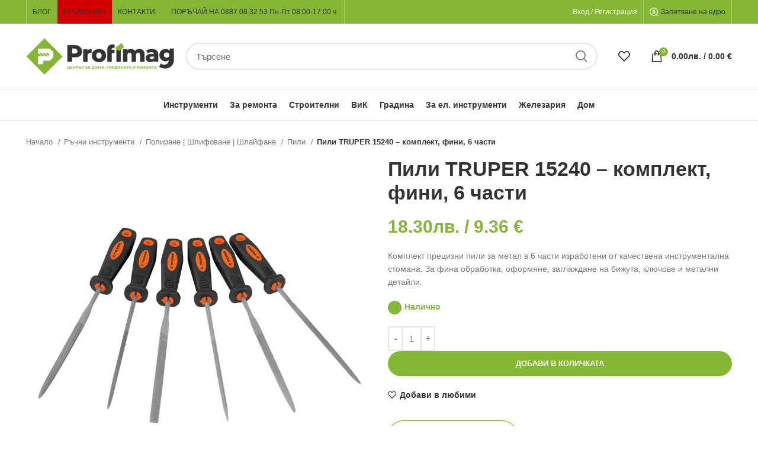

--- FILE ---
content_type: text/html; charset=UTF-8
request_url: https://profimag.bg/product/pili-truper-komplekt-fini-6-chasti/
body_size: 51209
content:
<!DOCTYPE html><html lang="bg-BG"><head><script data-no-optimize="1">var litespeed_docref=sessionStorage.getItem("litespeed_docref");litespeed_docref&&(Object.defineProperty(document,"referrer",{get:function(){return litespeed_docref}}),sessionStorage.removeItem("litespeed_docref"));</script> <meta charset="UTF-8"><link rel="profile" href="https://gmpg.org/xfn/11"><link rel="pingback" href="https://profimag.bg/xmlrpc.php"> <script type="litespeed/javascript">window.MSInputMethodContext&&document.documentMode&&document.write('<script src="https://profimag.bg/wp-content/themes/woodmart/js/libs/ie11CustomProperties.min.js"><\/script>')</script> <meta name='robots' content='index, follow, max-image-preview:large, max-snippet:-1, max-video-preview:-1' /><style>img:is([sizes="auto" i], [sizes^="auto," i]) { contain-intrinsic-size: 3000px 1500px }</style> <script data-cfasync="false" data-pagespeed-no-defer>window.dataLayerPYS = window.dataLayerPYS || [];</script> <title>Пили TRUPER 15240 - комплект, фини, 6 части - PROFIMAG.BG</title><meta name="description" content="Комплект прецизни пили за метал в 6 части от бързорежеща стомана➤ плоска, обла, полу-обла, триъгълна, квадратна, кръгла пила в комплекта." /><link rel="canonical" href="https://profimag.bg/product/pili-truper-komplekt-fini-6-chasti/" /><meta property="og:locale" content="bg_BG" /><meta property="og:type" content="article" /><meta property="og:title" content="Пили TRUPER 15240 - комплект, фини, 6 части" /><meta property="og:description" content="Комплект прецизни пили за метал в 6 части от бързорежеща стомана➤ плоска, обла, полу-обла, триъгълна, квадратна, кръгла пила в комплекта." /><meta property="og:url" content="https://profimag.bg/product/pili-truper-komplekt-fini-6-chasti/" /><meta property="og:site_name" content="PROFIMAG.BG" /><meta property="article:publisher" content="https://www.facebook.com/profimagbg" /><meta property="article:modified_time" content="2025-11-26T23:52:14+00:00" /><meta property="og:image" content="https://profimag.bg/wp-content/uploads/3092-00__15240-komplekt-fini-pili-3.jpg" /><meta property="og:image:width" content="832" /><meta property="og:image:height" content="832" /><meta property="og:image:type" content="image/jpeg" /><meta name="twitter:card" content="summary_large_image" /> <script type="application/ld+json" class="yoast-schema-graph">{"@context":"https://schema.org","@graph":[{"@type":["WebPage","ItemPage"],"@id":"https://profimag.bg/product/pili-truper-komplekt-fini-6-chasti/","url":"https://profimag.bg/product/pili-truper-komplekt-fini-6-chasti/","name":"Пили TRUPER 15240 - комплект, фини, 6 части - PROFIMAG.BG","isPartOf":{"@id":"https://profimag.bg/#website"},"primaryImageOfPage":{"@id":"https://profimag.bg/product/pili-truper-komplekt-fini-6-chasti/#primaryimage"},"image":{"@id":"https://profimag.bg/product/pili-truper-komplekt-fini-6-chasti/#primaryimage"},"thumbnailUrl":"https://profimag.bg/wp-content/uploads/3092-00__15240-komplekt-fini-pili-3.jpg","datePublished":"2020-03-02T06:55:54+00:00","dateModified":"2025-11-26T23:52:14+00:00","description":"Комплект прецизни пили за метал в 6 части от бързорежеща стомана➤ плоска, обла, полу-обла, триъгълна, квадратна, кръгла пила в комплекта.","breadcrumb":{"@id":"https://profimag.bg/product/pili-truper-komplekt-fini-6-chasti/#breadcrumb"},"inLanguage":"bg-BG","potentialAction":[{"@type":"ReadAction","target":["https://profimag.bg/product/pili-truper-komplekt-fini-6-chasti/"]}]},{"@type":"ImageObject","inLanguage":"bg-BG","@id":"https://profimag.bg/product/pili-truper-komplekt-fini-6-chasti/#primaryimage","url":"https://profimag.bg/wp-content/uploads/3092-00__15240-komplekt-fini-pili-3.jpg","contentUrl":"https://profimag.bg/wp-content/uploads/3092-00__15240-komplekt-fini-pili-3.jpg","width":832,"height":832,"caption":"Пили - комплект, фини, 6 части"},{"@type":"BreadcrumbList","@id":"https://profimag.bg/product/pili-truper-komplekt-fini-6-chasti/#breadcrumb","itemListElement":[{"@type":"ListItem","position":1,"name":"Начало","item":"https://profimag.bg/"},{"@type":"ListItem","position":2,"name":"Промоция","item":"https://profimag.bg/shop/"},{"@type":"ListItem","position":3,"name":"Ръчни инструменти","item":"https://profimag.bg/product-category/ruchni-instrumenti/"},{"@type":"ListItem","position":4,"name":"Полиране | Шлифоване | Шлайфане","item":"https://profimag.bg/product-category/ruchni-instrumenti/polirane-shlifovane-shlajfane/"},{"@type":"ListItem","position":5,"name":"Пили","item":"https://profimag.bg/product-category/ruchni-instrumenti/polirane-shlifovane-shlajfane/pili/"},{"@type":"ListItem","position":6,"name":"Пили TRUPER 15240 &#8211; комплект, фини, 6 части"}]},{"@type":"WebSite","@id":"https://profimag.bg/#website","url":"https://profimag.bg/","name":"PROFIMAG.BG","description":"Онлайн магазин","publisher":{"@id":"https://profimag.bg/#organization"},"potentialAction":[{"@type":"SearchAction","target":{"@type":"EntryPoint","urlTemplate":"https://profimag.bg/?s={search_term_string}"},"query-input":{"@type":"PropertyValueSpecification","valueRequired":true,"valueName":"search_term_string"}}],"inLanguage":"bg-BG"},{"@type":"Organization","@id":"https://profimag.bg/#organization","name":"Profimag.bg","url":"https://profimag.bg/","logo":{"@type":"ImageObject","inLanguage":"bg-BG","@id":"https://profimag.bg/#/schema/logo/image/","url":"https://profimag.bg/wp-content/uploads/cropped-Profimag_logo_sign.png","contentUrl":"https://profimag.bg/wp-content/uploads/cropped-Profimag_logo_sign.png","width":512,"height":512,"caption":"Profimag.bg"},"image":{"@id":"https://profimag.bg/#/schema/logo/image/"},"sameAs":["https://www.facebook.com/profimagbg"]}]}</script>  <script type='application/javascript' id='pys-version-script'>console.log('PixelYourSite PRO version 12.2.7.1');</script> <link rel='dns-prefetch' href='//fonts.googleapis.com' /><link data-optimized="2" rel="stylesheet" href="https://profimag.bg/wp-content/litespeed/css/f73338f51a260e3f9c00e3145ac4b65c.css?ver=770a6" /><style id='berocket_products_label_style-inline-css' type='text/css'>.berocket_better_labels:before,
        .berocket_better_labels:after {
            clear: both;
            content: " ";
            display: block;
        }
        .berocket_better_labels.berocket_better_labels_image {
            position: absolute!important;
            top: 0px!important;
            
            left: 0px!important;
            right: 0px!important;
            pointer-events: none;
        }
        .berocket_better_labels.berocket_better_labels_image * {
            pointer-events: none;
        }
        .berocket_better_labels.berocket_better_labels_image img,
        .berocket_better_labels.berocket_better_labels_image .fa,
        .berocket_better_labels.berocket_better_labels_image .berocket_color_label,
        .berocket_better_labels.berocket_better_labels_image .berocket_image_background,
        .berocket_better_labels .berocket_better_labels_line .br_alabel,
        .berocket_better_labels .berocket_better_labels_line .br_alabel span {
            pointer-events: all;
        }
        .berocket_better_labels .berocket_color_label,
        .br_alabel .berocket_color_label {
            width: 100%;
            height: 100%;
            display: block;
        }
        .berocket_better_labels .berocket_better_labels_position_left {
            text-align:left;
            float: left;
            clear: left;
        }
        .berocket_better_labels .berocket_better_labels_position_center {
            text-align:center;
        }
        .berocket_better_labels .berocket_better_labels_position_right {
            text-align:right;
            float: right;
            clear: right;
        }
        .berocket_better_labels.berocket_better_labels_label {
            clear: both
        }
        .berocket_better_labels .berocket_better_labels_line {
            line-height: 1px;
        }
        .berocket_better_labels.berocket_better_labels_label .berocket_better_labels_line {
            clear: none;
        }
        .berocket_better_labels .berocket_better_labels_position_left .berocket_better_labels_line {
            clear: left;
        }
        .berocket_better_labels .berocket_better_labels_position_right .berocket_better_labels_line {
            clear: right;
        }
        .berocket_better_labels .berocket_better_labels_line .br_alabel {
            display: inline-block;
            position: relative;
            top: 0!important;
            left: 0!important;
            right: 0!important;
            line-height: 1px;
        }.berocket_better_labels .berocket_better_labels_position {
                display: flex;
                flex-direction: column;
            }
            .berocket_better_labels .berocket_better_labels_position.berocket_better_labels_position_left {
                align-items: start;
            }
            .berocket_better_labels .berocket_better_labels_position.berocket_better_labels_position_right {
                align-items: end;
            }
            .rtl .berocket_better_labels .berocket_better_labels_position.berocket_better_labels_position_left {
                align-items: end;
            }
            .rtl .berocket_better_labels .berocket_better_labels_position.berocket_better_labels_position_right {
                align-items: start;
            }
            .berocket_better_labels .berocket_better_labels_position.berocket_better_labels_position_center {
                align-items: center;
            }
            .berocket_better_labels .berocket_better_labels_position .berocket_better_labels_inline {
                display: flex;
                align-items: start;
            }</style><style id='woocommerce-inline-inline-css' type='text/css'>.woocommerce form .form-row .required { visibility: visible; }</style><style id='yith_ywraq_frontend-inline-css' type='text/css'>:root {
		--ywraq_layout_button_bg_color: rgb(255,255,255);
		--ywraq_layout_button_bg_color_hover: rgb(224,224,224);
		--ywraq_layout_button_border_color: rgb(108,163,0);
		--ywraq_layout_button_border_color_hover: rgb(84,127,0);
		--ywraq_layout_button_color: rgb(108,163,0);
		--ywraq_layout_button_color_hover: rgb(84,127,0);
		
		--ywraq_checkout_button_bg_color: rgb(255,255,255);
		--ywraq_checkout_button_bg_color_hover: rgb(224,224,224);
		--ywraq_checkout_button_border_color: rgb(108,163,0);
		--ywraq_checkout_button_border_color_hover: rgb(84,127,0);
		--ywraq_checkout_button_color: rgb(108,163,0);
		--ywraq_checkout_button_color_hover: rgb(84,127,0);
		
		--ywraq_accept_button_bg_color: #0066b4;
		--ywraq_accept_button_bg_color_hover: #044a80;
		--ywraq_accept_button_border_color: #0066b4;
		--ywraq_accept_button_border_color_hover: #044a80;
		--ywraq_accept_button_color: #ffffff;
		--ywraq_accept_button_color_hover: #ffffff;
		
		--ywraq_reject_button_bg_color: transparent;
		--ywraq_reject_button_bg_color_hover: #CC2B2B;
		--ywraq_reject_button_border_color: #CC2B2B;
		--ywraq_reject_button_border_color_hover: #CC2B2B;
		--ywraq_reject_button_color: #CC2B2B;
		--ywraq_reject_button_color_hover: #ffffff;
		}</style> <script id="jquery-core-js-extra" type="litespeed/javascript">var pysFacebookRest={"restApiUrl":"https:\/\/profimag.bg\/wp-json\/pys-facebook\/v1\/event","debug":""}</script> <script type="litespeed/javascript" data-src="https://profimag.bg/wp-includes/js/jquery/jquery.min.js" id="jquery-core-js"></script> <script id="wc-add-to-cart-js-extra" type="litespeed/javascript">var wc_add_to_cart_params={"ajax_url":"\/wp-admin\/admin-ajax.php","wc_ajax_url":"\/?wc-ajax=%%endpoint%%","i18n_view_cart":"\u041f\u0440\u0435\u0433\u043b\u0435\u0434 \u043d\u0430 \u043a\u043e\u043b\u0438\u0447\u043a\u0430\u0442\u0430","cart_url":"https:\/\/profimag.bg\/cart\/","is_cart":"","cart_redirect_after_add":"no"}</script> <script id="wc-single-product-js-extra" type="litespeed/javascript">var wc_single_product_params={"i18n_required_rating_text":"\u0418\u0437\u0431\u0435\u0440\u0435\u0442\u0435 \u0441\u0442\u043e\u0439\u043d\u043e\u0441\u0442","i18n_rating_options":["1 of 5 stars","2 of 5 stars","3 of 5 stars","4 of 5 stars","5 of 5 stars"],"i18n_product_gallery_trigger_text":"View full-screen image gallery","review_rating_required":"yes","flexslider":{"rtl":!1,"animation":"slide","smoothHeight":!0,"directionNav":!1,"controlNav":"thumbnails","slideshow":!1,"animationSpeed":500,"animationLoop":!1,"allowOneSlide":!1},"zoom_enabled":"","zoom_options":[],"photoswipe_enabled":"","photoswipe_options":{"shareEl":!1,"closeOnScroll":!1,"history":!1,"hideAnimationDuration":0,"showAnimationDuration":0},"flexslider_enabled":""}</script> <script id="woocommerce-js-extra" type="litespeed/javascript">var woocommerce_params={"ajax_url":"\/wp-admin\/admin-ajax.php","wc_ajax_url":"\/?wc-ajax=%%endpoint%%","i18n_password_show":"Show password","i18n_password_hide":"Hide password"}</script> <script id="pys-js-extra" type="litespeed/javascript">var pysOptions={"staticEvents":{"facebook":{"woo_view_content":[{"delay":0,"type":"static","name":"ViewContent","eventID":"cbdc25b7-2763-4bba-ad02-7b6194ce1eb2","pixelIds":["534506380591266"],"params":{"content_ids":["48554"],"content_type":"product","value":"18.3","currency":"BGN","contents":[{"id":"48554","quantity":1}],"product_price":"18.3","content_name":"\u041f\u0438\u043b\u0438 TRUPER 15240 - \u043a\u043e\u043c\u043f\u043b\u0435\u043a\u0442, \u0444\u0438\u043d\u0438, 6 \u0447\u0430\u0441\u0442\u0438","category_name":"\u041f\u0438\u043b\u0438, \u041f\u043e\u043b\u0438\u0440\u0430\u043d\u0435 | \u0428\u043b\u0438\u0444\u043e\u0432\u0430\u043d\u0435 | \u0428\u043b\u0430\u0439\u0444\u0430\u043d\u0435, \u0420\u044a\u0447\u043d\u0438 \u0438\u043d\u0441\u0442\u0440\u0443\u043c\u0435\u043d\u0442\u0438","page_title":"\u041f\u0438\u043b\u0438 TRUPER 15240 - \u043a\u043e\u043c\u043f\u043b\u0435\u043a\u0442, \u0444\u0438\u043d\u0438, 6 \u0447\u0430\u0441\u0442\u0438","post_type":"product","post_id":48554,"plugin":"PixelYourSite","event_url":"profimag.bg\/product\/pili-truper-komplekt-fini-6-chasti\/","user_role":"guest"},"e_id":"woo_view_content","ids":[],"hasTimeWindow":!1,"timeWindow":0,"woo_order":"","edd_order":""}],"init_event":[{"delay":0,"type":"static","ajaxFire":!1,"name":"PageView","eventID":"603e328d-fdc2-47d4-8d00-4ed1fca51011","pixelIds":["534506380591266"],"params":{"categories":"\u041f\u0438\u043b\u0438, \u041f\u043e\u043b\u0438\u0440\u0430\u043d\u0435 | \u0428\u043b\u0438\u0444\u043e\u0432\u0430\u043d\u0435 | \u0428\u043b\u0430\u0439\u0444\u0430\u043d\u0435, \u0420\u044a\u0447\u043d\u0438 \u0438\u043d\u0441\u0442\u0440\u0443\u043c\u0435\u043d\u0442\u0438","page_title":"\u041f\u0438\u043b\u0438 TRUPER 15240 - \u043a\u043e\u043c\u043f\u043b\u0435\u043a\u0442, \u0444\u0438\u043d\u0438, 6 \u0447\u0430\u0441\u0442\u0438","post_type":"product","post_id":48554,"plugin":"PixelYourSite","event_url":"profimag.bg\/product\/pili-truper-komplekt-fini-6-chasti\/","user_role":"guest"},"e_id":"init_event","ids":[],"hasTimeWindow":!1,"timeWindow":0,"woo_order":"","edd_order":""}]},"ga":{"woo_view_content":[{"delay":0,"type":"static","unify":!0,"trackingIds":["G-53G4B5KXKL","AW-654179192"],"name":"view_item","eventID":"cbdc25b7-2763-4bba-ad02-7b6194ce1eb2","params":{"items":[{"item_id":"48554","item_name":"\u041f\u0438\u043b\u0438 TRUPER 15240 - \u043a\u043e\u043c\u043f\u043b\u0435\u043a\u0442, \u0444\u0438\u043d\u0438, 6 \u0447\u0430\u0441\u0442\u0438","quantity":1,"price":"18.3","affiliation":"PROFIMAG.BG","item_category":"\u0420\u044a\u0447\u043d\u0438 \u0438\u043d\u0441\u0442\u0440\u0443\u043c\u0435\u043d\u0442\u0438","item_category2":"\u041f\u043e\u043b\u0438\u0440\u0430\u043d\u0435 | \u0428\u043b\u0438\u0444\u043e\u0432\u0430\u043d\u0435 | \u0428\u043b\u0430\u0439\u0444\u0430\u043d\u0435","item_category3":"\u041f\u0438\u043b\u0438","id":"48554","google_business_vertical":"retail"}],"currency":"BGN","ecomm_prodid":"48554","ecomm_pagetype":"product","ecomm_totalvalue":"18.3","event_category":"ecommerce","value":"18.3","page_title":"\u041f\u0438\u043b\u0438 TRUPER 15240 - \u043a\u043e\u043c\u043f\u043b\u0435\u043a\u0442, \u0444\u0438\u043d\u0438, 6 \u0447\u0430\u0441\u0442\u0438","post_type":"product","post_id":48554,"plugin":"PixelYourSite","event_url":"profimag.bg\/product\/pili-truper-komplekt-fini-6-chasti\/","user_role":"guest"},"e_id":"woo_view_content","ids":[],"hasTimeWindow":!1,"timeWindow":0,"woo_order":"","edd_order":""}]},"google_ads":{"woo_view_content":[{"delay":0,"type":"static","conversion_ids":["AW-654179192"],"name":"view_item","ids":["AW-654179192"],"eventID":"cbdc25b7-2763-4bba-ad02-7b6194ce1eb2","params":{"ecomm_prodid":"48554","ecomm_pagetype":"product","event_category":"ecommerce","currency":"BGN","items":[{"id":"48554","google_business_vertical":"retail"}],"value":"18.3","page_title":"\u041f\u0438\u043b\u0438 TRUPER 15240 - \u043a\u043e\u043c\u043f\u043b\u0435\u043a\u0442, \u0444\u0438\u043d\u0438, 6 \u0447\u0430\u0441\u0442\u0438","post_type":"product","post_id":48554,"plugin":"PixelYourSite","event_url":"profimag.bg\/product\/pili-truper-komplekt-fini-6-chasti\/","user_role":"guest"},"e_id":"woo_view_content","hasTimeWindow":!1,"timeWindow":0,"woo_order":"","edd_order":""}],"init_event":[{"delay":0,"type":"static","conversion_ids":["AW-654179192"],"name":"page_view","eventID":"603e328d-fdc2-47d4-8d00-4ed1fca51011","params":{"page_title":"\u041f\u0438\u043b\u0438 TRUPER 15240 - \u043a\u043e\u043c\u043f\u043b\u0435\u043a\u0442, \u0444\u0438\u043d\u0438, 6 \u0447\u0430\u0441\u0442\u0438","post_type":"product","post_id":48554,"plugin":"PixelYourSite","event_url":"profimag.bg\/product\/pili-truper-komplekt-fini-6-chasti\/","user_role":"guest"},"e_id":"init_event","ids":[],"hasTimeWindow":!1,"timeWindow":0,"woo_order":"","edd_order":""}]}},"dynamicEvents":{"woo_select_content_single":{"47873":{"ga":{"delay":0,"type":"dyn","name":"select_item","trackingIds":["G-53G4B5KXKL"],"eventID":"a1d30038-b296-4750-8782-43b95d02d2d3","params":{"items":[{"id":"47873","name":"\u041f\u0438\u043b\u0430 TRUPER 15311 - \u043f\u043b\u043e\u0441\u043a\u0430, \u043f\u043e\u043b\u0443-\u0435\u0434\u0440\u0430, 20 \u0441\u043c","quantity":1,"price":"6.12","item_list_name":"Related Products","item_list_id":"related_products","affiliation":"PROFIMAG.BG","item_category":"\u0420\u044a\u0447\u043d\u0438 \u0438\u043d\u0441\u0442\u0440\u0443\u043c\u0435\u043d\u0442\u0438","item_category2":"\u041f\u043e\u043b\u0438\u0440\u0430\u043d\u0435 | \u0428\u043b\u0438\u0444\u043e\u0432\u0430\u043d\u0435 | \u0428\u043b\u0430\u0439\u0444\u0430\u043d\u0435","item_category3":"\u041f\u0438\u043b\u0438"}],"event_category":"ecommerce","content_type":"product","page_title":"\u041f\u0438\u043b\u0438 TRUPER 15240 - \u043a\u043e\u043c\u043f\u043b\u0435\u043a\u0442, \u0444\u0438\u043d\u0438, 6 \u0447\u0430\u0441\u0442\u0438","post_type":"product","post_id":48554,"plugin":"PixelYourSite","event_url":"profimag.bg\/product\/pili-truper-komplekt-fini-6-chasti\/","user_role":"guest"},"e_id":"woo_select_content_single","ids":[],"hasTimeWindow":!1,"timeWindow":0,"woo_order":"","edd_order":""}},"47800":{"ga":{"delay":0,"type":"dyn","name":"select_item","trackingIds":["G-53G4B5KXKL"],"eventID":"a1d30038-b296-4750-8782-43b95d02d2d3","params":{"items":[{"id":"47800","name":"\u041f\u0438\u043b\u0430 \u0437\u0430 \u0434\u044a\u0440\u0432\u043e - TRUPER 15307, \u0442\u0440\u0438\u044a\u0433\u044a\u043b\u043d\u0430, \u0437\u0430 \u0448\u043b\u0438\u0444\u043e\u0432\u0430\u043d\u0435, 15 \u0441\u043c","quantity":1,"price":"4.15","item_list_name":"Related Products","item_list_id":"related_products","affiliation":"PROFIMAG.BG","item_category":"\u0420\u044a\u0447\u043d\u0438 \u0438\u043d\u0441\u0442\u0440\u0443\u043c\u0435\u043d\u0442\u0438","item_category2":"\u041f\u043e\u043b\u0438\u0440\u0430\u043d\u0435 | \u0428\u043b\u0438\u0444\u043e\u0432\u0430\u043d\u0435 | \u0428\u043b\u0430\u0439\u0444\u0430\u043d\u0435","item_category3":"\u041f\u0438\u043b\u0438"}],"event_category":"ecommerce","content_type":"product","page_title":"\u041f\u0438\u043b\u0438 TRUPER 15240 - \u043a\u043e\u043c\u043f\u043b\u0435\u043a\u0442, \u0444\u0438\u043d\u0438, 6 \u0447\u0430\u0441\u0442\u0438","post_type":"product","post_id":48554,"plugin":"PixelYourSite","event_url":"profimag.bg\/product\/pili-truper-komplekt-fini-6-chasti\/","user_role":"guest"},"e_id":"woo_select_content_single","ids":[],"hasTimeWindow":!1,"timeWindow":0,"woo_order":"","edd_order":""}},"48643":{"ga":{"delay":0,"type":"dyn","name":"select_item","trackingIds":["G-53G4B5KXKL"],"eventID":"a1d30038-b296-4750-8782-43b95d02d2d3","params":{"items":[{"id":"48643","name":"\u041f\u0438\u043b\u0430 TRUPER 15309 - \u043f\u043b\u043e\u0441\u043a\u0430, \u043f\u043e\u043b\u0443-\u0435\u0434\u0440\u0430, 15 \u0441\u043c","quantity":1,"price":"4.77","item_list_name":"Related Products","item_list_id":"related_products","affiliation":"PROFIMAG.BG","item_category":"\u0420\u044a\u0447\u043d\u0438 \u0438\u043d\u0441\u0442\u0440\u0443\u043c\u0435\u043d\u0442\u0438","item_category2":"\u041f\u043e\u043b\u0438\u0440\u0430\u043d\u0435 | \u0428\u043b\u0438\u0444\u043e\u0432\u0430\u043d\u0435 | \u0428\u043b\u0430\u0439\u0444\u0430\u043d\u0435","item_category3":"\u041f\u0438\u043b\u0438"}],"event_category":"ecommerce","content_type":"product","page_title":"\u041f\u0438\u043b\u0438 TRUPER 15240 - \u043a\u043e\u043c\u043f\u043b\u0435\u043a\u0442, \u0444\u0438\u043d\u0438, 6 \u0447\u0430\u0441\u0442\u0438","post_type":"product","post_id":48554,"plugin":"PixelYourSite","event_url":"profimag.bg\/product\/pili-truper-komplekt-fini-6-chasti\/","user_role":"guest"},"e_id":"woo_select_content_single","ids":[],"hasTimeWindow":!1,"timeWindow":0,"woo_order":"","edd_order":""}},"48751":{"ga":{"delay":0,"type":"dyn","name":"select_item","trackingIds":["G-53G4B5KXKL"],"eventID":"a1d30038-b296-4750-8782-43b95d02d2d3","params":{"items":[{"id":"48751","name":"\u041f\u0438\u043b\u0430 \u0437\u0430 \u0434\u044a\u0440\u0432\u043e - TRUPER 15321, \u043d\u0430\u0437\u044a\u0431\u0435\u043d\u0430 \u043f\u043e\u043b\u0443\u043e\u0431\u043b\u0430, 20 \u0441\u043c","quantity":1,"price":"8.63","item_list_name":"Related Products","item_list_id":"related_products","affiliation":"PROFIMAG.BG","item_category":"\u0420\u044a\u0447\u043d\u0438 \u0438\u043d\u0441\u0442\u0440\u0443\u043c\u0435\u043d\u0442\u0438","item_category2":"\u041f\u043e\u043b\u0438\u0440\u0430\u043d\u0435 | \u0428\u043b\u0438\u0444\u043e\u0432\u0430\u043d\u0435 | \u0428\u043b\u0430\u0439\u0444\u0430\u043d\u0435","item_category3":"\u041f\u0438\u043b\u0438"}],"event_category":"ecommerce","content_type":"product","page_title":"\u041f\u0438\u043b\u0438 TRUPER 15240 - \u043a\u043e\u043c\u043f\u043b\u0435\u043a\u0442, \u0444\u0438\u043d\u0438, 6 \u0447\u0430\u0441\u0442\u0438","post_type":"product","post_id":48554,"plugin":"PixelYourSite","event_url":"profimag.bg\/product\/pili-truper-komplekt-fini-6-chasti\/","user_role":"guest"},"e_id":"woo_select_content_single","ids":[],"hasTimeWindow":!1,"timeWindow":0,"woo_order":"","edd_order":""}},"48399":{"ga":{"delay":0,"type":"dyn","name":"select_item","trackingIds":["G-53G4B5KXKL"],"eventID":"a1d30038-b296-4750-8782-43b95d02d2d3","params":{"items":[{"id":"48399","name":"\u041f\u0438\u043b\u0430 \u0437\u0430 \u0434\u044a\u0440\u0432\u043e - TRUPER 15308, \u0442\u0440\u0438\u044a\u0433\u044a\u043b\u043d\u0430, \u0437\u0430 \u0448\u043b\u0438\u0444\u043e\u0432\u0430\u043d\u0435, 20 \u0441\u043c","quantity":1,"price":"5.63","item_list_name":"Related Products","item_list_id":"related_products","affiliation":"PROFIMAG.BG","item_category":"\u0420\u044a\u0447\u043d\u0438 \u0438\u043d\u0441\u0442\u0440\u0443\u043c\u0435\u043d\u0442\u0438","item_category2":"\u041f\u043e\u043b\u0438\u0440\u0430\u043d\u0435 | \u0428\u043b\u0438\u0444\u043e\u0432\u0430\u043d\u0435 | \u0428\u043b\u0430\u0439\u0444\u0430\u043d\u0435","item_category3":"\u041f\u0438\u043b\u0438"}],"event_category":"ecommerce","content_type":"product","page_title":"\u041f\u0438\u043b\u0438 TRUPER 15240 - \u043a\u043e\u043c\u043f\u043b\u0435\u043a\u0442, \u0444\u0438\u043d\u0438, 6 \u0447\u0430\u0441\u0442\u0438","post_type":"product","post_id":48554,"plugin":"PixelYourSite","event_url":"profimag.bg\/product\/pili-truper-komplekt-fini-6-chasti\/","user_role":"guest"},"e_id":"woo_select_content_single","ids":[],"hasTimeWindow":!1,"timeWindow":0,"woo_order":"","edd_order":""}},"48139":{"ga":{"delay":0,"type":"dyn","name":"select_item","trackingIds":["G-53G4B5KXKL"],"eventID":"a1d30038-b296-4750-8782-43b95d02d2d3","params":{"items":[{"id":"48139","name":"\u041f\u0438\u043b\u0430 \u0437\u0430 \u0434\u044a\u0440\u0432\u043e - TRUPER 15319, \u043d\u0430\u0437\u044a\u0431\u0435\u043d\u0430 \u043f\u043e\u043b\u0443\u043e\u0431\u043b\u0430, 15 \u0441\u043c","quantity":1,"price":"7.85","item_list_name":"Related Products","item_list_id":"related_products","affiliation":"PROFIMAG.BG","item_category":"\u0420\u044a\u0447\u043d\u0438 \u0438\u043d\u0441\u0442\u0440\u0443\u043c\u0435\u043d\u0442\u0438","item_category2":"\u041f\u043e\u043b\u0438\u0440\u0430\u043d\u0435 | \u0428\u043b\u0438\u0444\u043e\u0432\u0430\u043d\u0435 | \u0428\u043b\u0430\u0439\u0444\u0430\u043d\u0435","item_category3":"\u041f\u0438\u043b\u0438"}],"event_category":"ecommerce","content_type":"product","page_title":"\u041f\u0438\u043b\u0438 TRUPER 15240 - \u043a\u043e\u043c\u043f\u043b\u0435\u043a\u0442, \u0444\u0438\u043d\u0438, 6 \u0447\u0430\u0441\u0442\u0438","post_type":"product","post_id":48554,"plugin":"PixelYourSite","event_url":"profimag.bg\/product\/pili-truper-komplekt-fini-6-chasti\/","user_role":"guest"},"e_id":"woo_select_content_single","ids":[],"hasTimeWindow":!1,"timeWindow":0,"woo_order":"","edd_order":""}},"48246":{"ga":{"delay":0,"type":"dyn","name":"select_item","trackingIds":["G-53G4B5KXKL"],"eventID":"a1d30038-b296-4750-8782-43b95d02d2d3","params":{"items":[{"id":"48246","name":"\u041f\u0438\u043b\u0430 \u0437\u0430 \u043c\u0435\u0442\u0430\u043b - TRUPER 15316, \u043a\u0440\u044a\u0433\u043b\u0430, 20 \u0441\u043c","quantity":1,"price":"5.22","item_list_name":"Related Products","item_list_id":"related_products","affiliation":"PROFIMAG.BG","item_category":"\u0420\u044a\u0447\u043d\u0438 \u0438\u043d\u0441\u0442\u0440\u0443\u043c\u0435\u043d\u0442\u0438","item_category2":"\u041f\u043e\u043b\u0438\u0440\u0430\u043d\u0435 | \u0428\u043b\u0438\u0444\u043e\u0432\u0430\u043d\u0435 | \u0428\u043b\u0430\u0439\u0444\u0430\u043d\u0435","item_category3":"\u041f\u0438\u043b\u0438"}],"event_category":"ecommerce","content_type":"product","page_title":"\u041f\u0438\u043b\u0438 TRUPER 15240 - \u043a\u043e\u043c\u043f\u043b\u0435\u043a\u0442, \u0444\u0438\u043d\u0438, 6 \u0447\u0430\u0441\u0442\u0438","post_type":"product","post_id":48554,"plugin":"PixelYourSite","event_url":"profimag.bg\/product\/pili-truper-komplekt-fini-6-chasti\/","user_role":"guest"},"e_id":"woo_select_content_single","ids":[],"hasTimeWindow":!1,"timeWindow":0,"woo_order":"","edd_order":""}},"48039":{"ga":{"delay":0,"type":"dyn","name":"select_item","trackingIds":["G-53G4B5KXKL"],"eventID":"a1d30038-b296-4750-8782-43b95d02d2d3","params":{"items":[{"id":"48039","name":"\u041f\u0438\u043b\u0430 \u0437\u0430 \u043c\u0435\u0442\u0430\u043b - \u0442\u0440\u0438\u044a\u0433\u044a\u043b\u043d\u0430, TRUPER 10916, 10 \u0441\u043c","quantity":1,"price":"2.67","item_list_name":"Related Products","item_list_id":"related_products","affiliation":"PROFIMAG.BG","item_category":"\u0420\u044a\u0447\u043d\u0438 \u0438\u043d\u0441\u0442\u0440\u0443\u043c\u0435\u043d\u0442\u0438","item_category2":"\u041f\u043e\u043b\u0438\u0440\u0430\u043d\u0435 | \u0428\u043b\u0438\u0444\u043e\u0432\u0430\u043d\u0435 | \u0428\u043b\u0430\u0439\u0444\u0430\u043d\u0435","item_category3":"\u041f\u0438\u043b\u0438"}],"event_category":"ecommerce","content_type":"product","page_title":"\u041f\u0438\u043b\u0438 TRUPER 15240 - \u043a\u043e\u043c\u043f\u043b\u0435\u043a\u0442, \u0444\u0438\u043d\u0438, 6 \u0447\u0430\u0441\u0442\u0438","post_type":"product","post_id":48554,"plugin":"PixelYourSite","event_url":"profimag.bg\/product\/pili-truper-komplekt-fini-6-chasti\/","user_role":"guest"},"e_id":"woo_select_content_single","ids":[],"hasTimeWindow":!1,"timeWindow":0,"woo_order":"","edd_order":""}},"48704":{"ga":{"delay":0,"type":"dyn","name":"select_item","trackingIds":["G-53G4B5KXKL"],"eventID":"a1d30038-b296-4750-8782-43b95d02d2d3","params":{"items":[{"id":"48704","name":"\u041f\u0438\u043b\u0430 \u0437\u0430 \u0434\u044a\u0440\u0432\u043e - TRUPER 19679, \u043f\u043e\u043b\u0443-\u0435\u0434\u0440\u0430, \u0437\u0430 \u0448\u043b\u0438\u0444\u043e\u0432\u0430\u043d\u0435, 15 \u0441\u043c","quantity":1,"price":"2.93","item_list_name":"Related Products","item_list_id":"related_products","affiliation":"PROFIMAG.BG","item_category":"\u0420\u044a\u0447\u043d\u0438 \u0438\u043d\u0441\u0442\u0440\u0443\u043c\u0435\u043d\u0442\u0438","item_category2":"\u041f\u043e\u043b\u0438\u0440\u0430\u043d\u0435 | \u0428\u043b\u0438\u0444\u043e\u0432\u0430\u043d\u0435 | \u0428\u043b\u0430\u0439\u0444\u0430\u043d\u0435","item_category3":"\u041f\u0438\u043b\u0438"}],"event_category":"ecommerce","content_type":"product","page_title":"\u041f\u0438\u043b\u0438 TRUPER 15240 - \u043a\u043e\u043c\u043f\u043b\u0435\u043a\u0442, \u0444\u0438\u043d\u0438, 6 \u0447\u0430\u0441\u0442\u0438","post_type":"product","post_id":48554,"plugin":"PixelYourSite","event_url":"profimag.bg\/product\/pili-truper-komplekt-fini-6-chasti\/","user_role":"guest"},"e_id":"woo_select_content_single","ids":[],"hasTimeWindow":!1,"timeWindow":0,"woo_order":"","edd_order":""}},"48210":{"ga":{"delay":0,"type":"dyn","name":"select_item","trackingIds":["G-53G4B5KXKL"],"eventID":"a1d30038-b296-4750-8782-43b95d02d2d3","params":{"items":[{"id":"48210","name":"\u041f\u0438\u043b\u0430 \u0437\u0430 \u043c\u0435\u0442\u0430\u043b - \u043f\u043e\u043b\u0443-\u0435\u0434\u0440\u0430, TRUPER 19681, 20 \u0441\u043c","quantity":1,"price":"4.78","item_list_name":"Related Products","item_list_id":"related_products","affiliation":"PROFIMAG.BG","item_category":"\u0420\u044a\u0447\u043d\u0438 \u0438\u043d\u0441\u0442\u0440\u0443\u043c\u0435\u043d\u0442\u0438","item_category2":"\u041f\u043e\u043b\u0438\u0440\u0430\u043d\u0435 | \u0428\u043b\u0438\u0444\u043e\u0432\u0430\u043d\u0435 | \u0428\u043b\u0430\u0439\u0444\u0430\u043d\u0435","item_category3":"\u041f\u0438\u043b\u0438"}],"event_category":"ecommerce","content_type":"product","page_title":"\u041f\u0438\u043b\u0438 TRUPER 15240 - \u043a\u043e\u043c\u043f\u043b\u0435\u043a\u0442, \u0444\u0438\u043d\u0438, 6 \u0447\u0430\u0441\u0442\u0438","post_type":"product","post_id":48554,"plugin":"PixelYourSite","event_url":"profimag.bg\/product\/pili-truper-komplekt-fini-6-chasti\/","user_role":"guest"},"e_id":"woo_select_content_single","ids":[],"hasTimeWindow":!1,"timeWindow":0,"woo_order":"","edd_order":""}},"47641":{"ga":{"delay":0,"type":"dyn","name":"select_item","trackingIds":["G-53G4B5KXKL"],"eventID":"a1d30038-b296-4750-8782-43b95d02d2d3","params":{"items":[{"id":"47641","name":"\u041f\u0438\u043b\u0430 \u0437\u0430 \u043c\u0435\u0442\u0430\u043b - TRUPER 15315, \u043a\u0440\u044a\u0433\u043b\u0430, 15 \u0441\u043c","quantity":1,"price":"4.44","item_list_name":"Related Products","item_list_id":"related_products","affiliation":"PROFIMAG.BG","item_category":"\u0420\u044a\u0447\u043d\u0438 \u0438\u043d\u0441\u0442\u0440\u0443\u043c\u0435\u043d\u0442\u0438","item_category2":"\u041f\u043e\u043b\u0438\u0440\u0430\u043d\u0435 | \u0428\u043b\u0438\u0444\u043e\u0432\u0430\u043d\u0435 | \u0428\u043b\u0430\u0439\u0444\u0430\u043d\u0435","item_category3":"\u041f\u0438\u043b\u0438"}],"event_category":"ecommerce","content_type":"product","page_title":"\u041f\u0438\u043b\u0438 TRUPER 15240 - \u043a\u043e\u043c\u043f\u043b\u0435\u043a\u0442, \u0444\u0438\u043d\u0438, 6 \u0447\u0430\u0441\u0442\u0438","post_type":"product","post_id":48554,"plugin":"PixelYourSite","event_url":"profimag.bg\/product\/pili-truper-komplekt-fini-6-chasti\/","user_role":"guest"},"e_id":"woo_select_content_single","ids":[],"hasTimeWindow":!1,"timeWindow":0,"woo_order":"","edd_order":""}},"48295":{"ga":{"delay":0,"type":"dyn","name":"select_item","trackingIds":["G-53G4B5KXKL"],"eventID":"a1d30038-b296-4750-8782-43b95d02d2d3","params":{"items":[{"id":"48295","name":"\u041f\u0438\u043b\u0430 \u0437\u0430 \u043c\u0435\u0442\u0430\u043b - \u0442\u0440\u0438\u044a\u0433\u044a\u043b\u043d\u0430, TRUPER 10917, 13 \u0441\u043c","quantity":1,"price":"2.75","item_list_name":"Related Products","item_list_id":"related_products","affiliation":"PROFIMAG.BG","item_category":"\u0420\u044a\u0447\u043d\u0438 \u0438\u043d\u0441\u0442\u0440\u0443\u043c\u0435\u043d\u0442\u0438","item_category2":"\u041f\u043e\u043b\u0438\u0440\u0430\u043d\u0435 | \u0428\u043b\u0438\u0444\u043e\u0432\u0430\u043d\u0435 | \u0428\u043b\u0430\u0439\u0444\u0430\u043d\u0435","item_category3":"\u041f\u0438\u043b\u0438"}],"event_category":"ecommerce","content_type":"product","page_title":"\u041f\u0438\u043b\u0438 TRUPER 15240 - \u043a\u043e\u043c\u043f\u043b\u0435\u043a\u0442, \u0444\u0438\u043d\u0438, 6 \u0447\u0430\u0441\u0442\u0438","post_type":"product","post_id":48554,"plugin":"PixelYourSite","event_url":"profimag.bg\/product\/pili-truper-komplekt-fini-6-chasti\/","user_role":"guest"},"e_id":"woo_select_content_single","ids":[],"hasTimeWindow":!1,"timeWindow":0,"woo_order":"","edd_order":""}}}},"triggerEvents":[],"triggerEventTypes":[],"facebook":{"pixelIds":["534506380591266"],"advancedMatchingEnabled":!1,"advancedMatching":[],"removeMetadata":!1,"wooVariableAsSimple":!1,"serverApiEnabled":!0,"wooCRSendFromServer":!1,"send_external_id":!0,"enabled_medical":!1,"do_not_track_medical_param":["event_url","post_title","page_title","landing_page","content_name","categories","category_name","tags"],"meta_ldu":!1},"ga":{"trackingIds":["G-53G4B5KXKL"],"retargetingLogic":"ecomm","crossDomainEnabled":!1,"crossDomainAcceptIncoming":!1,"crossDomainDomains":[],"wooVariableAsSimple":!0,"isDebugEnabled":[!1],"serverContainerUrls":{"G-53G4B5KXKL":{"enable_server_container":"","server_container_url":"","transport_url":""}},"additionalConfig":{"G-53G4B5KXKL":{"first_party_collection":!0}},"disableAdvertisingFeatures":null,"disableAdvertisingPersonalization":!1,"url_passthrough":!0,"url_passthrough_filter":!0,"custom_page_view_event":!1},"google_ads":{"conversion_ids":["AW-654179192"],"enhanced_conversion":[],"woo_purchase_conversion_track":"current_event","woo_initiate_checkout_conversion_track":"current_event","woo_add_to_cart_conversion_track":"current_event","woo_view_content_conversion_track":"current_event","woo_view_category_conversion_track":"current_event","edd_purchase_conversion_track":"current_event","edd_initiate_checkout_conversion_track":"current_event","edd_add_to_cart_conversion_track":"current_event","edd_view_content_conversion_track":"current_event","edd_view_category_conversion_track":"current_event","wooVariableAsSimple":!0,"crossDomainEnabled":!1,"crossDomainAcceptIncoming":!1,"crossDomainDomains":[]},"debug":"","siteUrl":"https:\/\/profimag.bg","ajaxUrl":"https:\/\/profimag.bg\/wp-admin\/admin-ajax.php","ajax_event":"daf044e5b3","trackUTMs":"1","trackTrafficSource":"1","user_id":"0","enable_lading_page_param":"1","cookie_duration":"7","enable_event_day_param":"1","enable_event_month_param":"1","enable_event_time_param":"1","enable_remove_target_url_param":"1","enable_remove_download_url_param":"1","visit_data_model":"first_visit","last_visit_duration":"60","enable_auto_save_advance_matching":"1","enable_success_send_form":"","enable_automatic_events":"","enable_event_video":"1","ajaxForServerEvent":"1","ajaxForServerStaticEvent":"1","useSendBeacon":"1","send_external_id":"1","external_id_expire":"180","track_cookie_for_subdomains":"1","google_consent_mode":"1","data_persistency":"keep_data","advance_matching_form":{"enable_advance_matching_forms":!0,"advance_matching_fn_names":["","first_name","first-name","first name","name","your-name"],"advance_matching_ln_names":["","last_name","last-name","last name"],"advance_matching_tel_names":["","phone","tel","your-phone"],"advance_matching_em_names":[]},"advance_matching_url":{"enable_advance_matching_url":!0,"advance_matching_fn_names":[],"advance_matching_ln_names":[],"advance_matching_tel_names":[],"advance_matching_em_names":[]},"track_dynamic_fields":[],"gdpr":{"ajax_enabled":!1,"all_disabled_by_api":!1,"facebook_disabled_by_api":!1,"tiktok_disabled_by_api":!1,"analytics_disabled_by_api":!1,"google_ads_disabled_by_api":!1,"pinterest_disabled_by_api":!1,"bing_disabled_by_api":!1,"externalID_disabled_by_api":!1,"facebook_prior_consent_enabled":!0,"tiktok_prior_consent_enabled":!0,"analytics_prior_consent_enabled":!0,"google_ads_prior_consent_enabled":!0,"pinterest_prior_consent_enabled":!0,"bing_prior_consent_enabled":!0,"cookiebot_integration_enabled":!1,"cookiebot_facebook_consent_category":"marketing","cookiebot_tiktok_consent_category":"marketing","cookiebot_analytics_consent_category":"statistics","cookiebot_google_ads_consent_category":"marketing","cookiebot_pinterest_consent_category":"marketing","cookiebot_bing_consent_category":"marketing","cookie_notice_integration_enabled":!1,"cookie_law_info_integration_enabled":!1,"real_cookie_banner_integration_enabled":!1,"consent_magic_integration_enabled":!0,"analytics_storage":{"enabled":!0,"value":"granted","filter":!1},"ad_storage":{"enabled":!0,"value":"granted","filter":!1},"ad_user_data":{"enabled":!0,"value":"granted","filter":!1},"ad_personalization":{"enabled":!0,"value":"granted","filter":!1}},"cookie":{"disabled_all_cookie":!1,"disabled_start_session_cookie":!1,"disabled_advanced_form_data_cookie":!1,"disabled_landing_page_cookie":!1,"disabled_first_visit_cookie":!1,"disabled_trafficsource_cookie":!1,"disabled_utmTerms_cookie":!1,"disabled_utmId_cookie":!1,"disabled_google_alternative_id":!1},"tracking_analytics":{"TrafficSource":"direct","TrafficLanding":"https:\/\/profimag.bg\/product\/pili-truper-komplekt-fini-6-chasti\/","TrafficUtms":[],"TrafficUtmsId":[],"userDataEnable":!0,"userData":{"emails":[],"phones":[],"addresses":[]},"use_encoding_provided_data":!0,"use_multiple_provided_data":!0},"GATags":{"ga_datalayer_type":"default","ga_datalayer_name":"dataLayerPYS","gclid_alternative_enabled":!1,"gclid_alternative_param":""},"automatic":{"enable_youtube":!0,"enable_vimeo":!0,"enable_video":!0},"woo":{"enabled":!0,"enabled_save_data_to_orders":!0,"addToCartOnButtonEnabled":!0,"addToCartOnButtonValueEnabled":!0,"addToCartOnButtonValueOption":"price","woo_purchase_on_transaction":!0,"woo_view_content_variation_is_selected":!0,"singleProductId":48554,"affiliateEnabled":!1,"removeFromCartSelector":"form.woocommerce-cart-form .remove","addToCartCatchMethod":"add_cart_hook","is_order_received_page":!1,"containOrderId":!1,"affiliateEventName":"Lead"},"edd":{"enabled":!1},"cache_bypass":"1764274851"}</script> <script id="consent-magic-js-extra" type="litespeed/javascript">var CS_Data={"nn_cookie_ids":[],"non_necessary_cookies":[],"cookielist":{"1828":{"term_id":1828,"name":"Necessary","slug":"necessary","ignore":0},"1829":{"term_id":1829,"name":"Analytics","slug":"analytics","ignore":0},"1830":{"term_id":1830,"name":"Marketing","slug":"marketing","ignore":0},"1831":{"term_id":1831,"name":"Google Fonts","slug":"googlefonts","ignore":"1"},"1832":{"term_id":1832,"name":"Unassigned","slug":"unassigned","ignore":"1"},"1833":{"term_id":1833,"name":"Embedded Videos","slug":"embedded_video","ignore":0}},"ajax_url":"https:\/\/profimag.bg\/wp-admin\/admin-ajax.php","current_lang":"bg","security":"2ef570710d","consentVersion":"1","cs_cookie_domain":"","privacy_length":"250","cs_expire_days":"180","cs_script_cat":{"facebook":0,"analytics":0,"gads":0,"pinterest":0,"bing":0,"adsense":0,"hubspot":0,"matomo":0,"maps":0,"addthis":0,"sharethis":0,"soundcloud":0,"slideshare":0,"instagram":0,"hotjar":0,"tiktok":0,"twitter":0,"youtube":0,"googlefonts":0,"google_captcha":0,"pys":1828,"conversion_exporter":1830},"cs_proof_expire":"360","cs_default_close_on_scroll":"60","cs_track_analytics":"0","test_prefix":"","cs_refresh_after_consent":"0","cs_consent_for_pys":"1","cs_track_before_consent_expressed_for_pys":"1","cs_video_placeholder_text":"<div><p>\u041f\u0440\u0438\u0435\u043c\u0430\u043d\u0435 \u043d\u0430 \u0441\u044a\u0433\u043b\u0430\u0441\u0438\u0435 \u0437\u0430 \u043f\u0440\u0435\u0433\u043b\u0435\u0436\u0434\u0430\u043d\u0435 \u043d\u0430 \u0442\u043e\u0432\u0430<\/p><\/div><div><a class='cs_manage_current_consent' data-cs-script-type='1833' data-cs-manage='manage_placeholder'>\u041a\u043b\u0438\u043a\u043d\u0435\u0442\u0435, \u0437\u0430 \u0434\u0430 \u0440\u0430\u0437\u0440\u0435\u0448\u0438\u0442\u0435 \u0412\u0433\u0440\u0430\u0434\u0435\u043d\u0438 \u0432\u0438\u0434\u0435\u043e\u043a\u043b\u0438\u043f\u043e\u0432\u0435<\/a><\/div>","cs_google_consent_mode":{"analytics_storage":{"enabled":!0,"value":"granted","filter":!1,"category":1829},"ad_storage":{"enabled":!0,"value":"granted","filter":!1,"category":1830},"ad_user_data":{"enabled":!0,"value":"granted","filter":!1,"category":1830},"ad_personalization":{"enabled":!0,"value":"granted","filter":!1,"category":1830}},"cs_google_consent_mode_enabled":"1","cs_bing_consent_mode":{"ad_storage":{"enabled":!0,"value":"granted","filter":!1,"category":1830}},"cs_bing_consent_mode_enabled":"1","cs_url_passthrough_mode":{"enabled":!1,"value":!0,"filter":!1},"cs_meta_ldu_mode":"0","cs_block_video_personal_data":"0","cs_necessary_cat_id":"1828","cs_cache_label":"1764274851","cs_cache_enabled":"1","cs_active_rule":"790397","cs_active_rule_name":"inform_and_opiout","cs_showing_rule_until_express_consent":"0","cs_minimum_recommended":{"1829":1,"1833":1,"1830":1,"cs_enabled_advanced_matching":1,"cs_enabled_server_side":1},"cs_deny_consent_for_close":"0","cs_run_scripts":"1","cs_iab":{"enabled":0,"native_scripts":"0"},"cs_translations":{"cs_iab_name":"\u0418\u043c\u0435","cs_iab_domain":"\u0414\u043e\u043c\u0435\u0439\u043d","cs_iab_purposes":"\u0426\u0435\u043b\u0438","cs_iab_expiry":"\u0418\u0437\u0442\u0438\u0447\u0430\u043d\u0435","cs_iab_type":"\u0422\u0438\u043f","cs_iab_cookie_details":"\u0414\u0435\u0442\u0430\u0439\u043b\u0438 \u0437\u0430 \u0431\u0438\u0441\u043a\u0432\u0438\u0442\u043a\u0438\u0442\u0435","cs_iab_years":"% \u0433\u043e\u0434\u0438\u043d\u0430(\u0438)","cs_iab_months":"% \u043c\u0435\u0441\u0435\u0446(\u0438)","cs_iab_days":"% \u0434\u0435\u043d(\u0438)","cs_iab_hours":"% \u0447\u0430\u0441(\u0430)","cs_iab_minutes":"% \u043c\u0438\u043d\u0443\u0442\u0430(\u0438)","cs_iab_legitimate_interest":"\u0417\u0430\u043a\u043e\u043d\u0435\u043d \u0438\u043d\u0442\u0435\u0440\u0435\u0441","cs_iab_privacy_policy":"\u041f\u043e\u043b\u0438\u0442\u0438\u043a\u0430 \u0437\u0430 \u043f\u043e\u0432\u0435\u0440\u0438\u0442\u0435\u043b\u043d\u043e\u0441\u0442","cs_iab_special_purposes":"\u0421\u043f\u0435\u0446\u0438\u0430\u043b\u043d\u0438 \u0446\u0435\u043b\u0438","cs_iab_features":"\u0425\u0430\u0440\u0430\u043a\u0442\u0435\u0440\u0438\u0441\u0442\u0438\u043a\u0438","cs_iab_special_features":"\u0421\u043f\u0435\u0446\u0438\u0430\u043b\u043d\u0438 \u0445\u0430\u0440\u0430\u043a\u0442\u0435\u0440\u0438\u0441\u0442\u0438\u043a\u0438","cs_iab_data_categories":"\u041a\u0430\u0442\u0435\u0433\u043e\u0440\u0438\u0438 \u0434\u0430\u043d\u043d\u0438","cs_iab_storage_methods":"\u041c\u0435\u0442\u043e\u0434\u0438 \u0437\u0430 \u0441\u044a\u0445\u0440\u0430\u043d\u0435\u043d\u0438\u0435 \u0438\u043b\u0438 \u0434\u043e\u0441\u0442\u044a\u043f","cs_iab_cookies_and_others":"\u0411\u0438\u0441\u043a\u0432\u0438\u0442\u043a\u0438 \u0438 \u0434\u0440\u0443\u0433\u0438","cs_iab_other_methods":"\u0414\u0440\u0443\u0433\u0438 \u043c\u0435\u0442\u043e\u0434\u0438","cs_iab_consent_preferences":"\u041f\u0440\u0435\u0434\u043f\u043e\u0447\u0438\u0442\u0430\u043d\u0438\u044f \u0437\u0430 \u0441\u044a\u0433\u043b\u0430\u0441\u0438\u0435","cs_iab_cookie_refreshed":"\u0418\u0437\u0442\u0438\u0447\u0430\u043d\u0435 \u043d\u0430 \u0441\u0440\u043e\u043a\u0430 \u043d\u0430 \u0431\u0438\u0441\u043a\u0432\u0438\u0442\u043a\u0430\u0442\u0430 \u043c\u043e\u0436\u0435 \u0434\u0430 \u0431\u044a\u0434\u0435 \u043e\u0431\u043d\u043e\u0432\u0435\u043d\u043e","cs_iab_show_cookie_details":"\u041f\u043e\u043a\u0430\u0437\u0432\u0430\u043d\u0435 \u043d\u0430 \u0434\u0435\u0442\u0430\u0439\u043b\u0438 \u0437\u0430 \u0431\u0438\u0441\u043a\u0432\u0438\u0442\u043a\u0438","cs_iab_nodata":"\u041d\u044f\u043c\u0430 \u0434\u0430\u043d\u043d\u0438","cs_iab_btn_text_allow":"\u041f\u043e\u0437\u0432\u043e\u043b\u0438"},"cs_design_type":"multi","cs_embedded_video":{"block":!1},"cs_wp_consent_api":{"enabled":!1,"consent_type":"optin","categories":{"statistics":{"name":"Statistics","slug":"statistics","ids":[1829]},"preferences":{"name":"Preferences","slug":"preferences","ids":[1833]},"marketing":{"name":"Marketing","slug":"marketing","ids":[1830]},"functional":{"name":"Functional","slug":"functional","ids":[]},"statistics-anonymous":{"name":"Statistics-anonymous","slug":"statistics-anonymous","ids":[]}}},"cs_conversion_exporter":{"load_cookies":!0},"version":"5.0.4.3"};var cs_log_object={"ajaxurl":"https:\/\/profimag.bg\/wp-admin\/admin-ajax.php"}</script> <script></script><link rel="https://api.w.org/" href="https://profimag.bg/wp-json/" /><link rel="alternate" title="JSON" type="application/json" href="https://profimag.bg/wp-json/wp/v2/product/48554" /><link rel="EditURI" type="application/rsd+xml" title="RSD" href="https://profimag.bg/xmlrpc.php?rsd" /><meta name="generator" content="WordPress 6.8.1" /><meta name="generator" content="WooCommerce 10.3.3" /><link rel='shortlink' href='https://profimag.bg/?p=48554' /><link rel="alternate" title="oEmbed (JSON)" type="application/json+oembed" href="https://profimag.bg/wp-json/oembed/1.0/embed?url=https%3A%2F%2Fprofimag.bg%2Fproduct%2Fpili-truper-komplekt-fini-6-chasti%2F" /><link rel="alternate" title="oEmbed (XML)" type="text/xml+oembed" href="https://profimag.bg/wp-json/oembed/1.0/embed?url=https%3A%2F%2Fprofimag.bg%2Fproduct%2Fpili-truper-komplekt-fini-6-chasti%2F&#038;format=xml" /><meta name="generator" content="Redux 4.5.8" /><style>.product .images {position: relative;}</style><meta name="viewport" content="width=device-width, initial-scale=1">
<noscript><style>.woocommerce-product-gallery{ opacity: 1 !important; }</style></noscript><style type="text/css" id="filter-everything-inline-css">.wpc-orderby-select{width:100%}.wpc-filters-open-button-container{display:none}.wpc-debug-message{padding:16px;font-size:14px;border:1px dashed #ccc;margin-bottom:20px}.wpc-debug-title{visibility:hidden}.wpc-button-inner,.wpc-chip-content{display:flex;align-items:center}.wpc-icon-html-wrapper{position:relative;margin-right:10px;top:2px}.wpc-icon-html-wrapper span{display:block;height:1px;width:18px;border-radius:3px;background:#2c2d33;margin-bottom:4px;position:relative}span.wpc-icon-line-1:after,span.wpc-icon-line-2:after,span.wpc-icon-line-3:after{content:"";display:block;width:3px;height:3px;border:1px solid #2c2d33;background-color:#fff;position:absolute;top:-2px;box-sizing:content-box}span.wpc-icon-line-3:after{border-radius:50%;left:2px}span.wpc-icon-line-1:after{border-radius:50%;left:5px}span.wpc-icon-line-2:after{border-radius:50%;left:12px}body .wpc-filters-open-button-container a.wpc-filters-open-widget,body .wpc-filters-open-button-container a.wpc-open-close-filters-button{display:inline-block;text-align:left;border:1px solid #2c2d33;border-radius:2px;line-height:1.5;padding:7px 12px;background-color:transparent;color:#2c2d33;box-sizing:border-box;text-decoration:none!important;font-weight:400;transition:none;position:relative}@media screen and (max-width:768px){.wpc_show_bottom_widget .wpc-filters-open-button-container,.wpc_show_open_close_button .wpc-filters-open-button-container{display:block}.wpc_show_bottom_widget .wpc-filters-open-button-container{margin-top:1em;margin-bottom:1em}}</style><meta name="generator" content="Powered by WPBakery Page Builder - drag and drop page builder for WordPress."/><link rel="icon" href="https://profimag.bg/wp-content/uploads/Profimag_logo_sign.png" sizes="32x32" /><link rel="icon" href="https://profimag.bg/wp-content/uploads/Profimag_logo_sign.png" sizes="192x192" /><link rel="apple-touch-icon" href="https://profimag.bg/wp-content/uploads/Profimag_logo_sign.png" /><meta name="msapplication-TileImage" content="https://profimag.bg/wp-content/uploads/Profimag_logo_sign.png" /><style>.ms-is-small.metaslider.ms-theme-precognition .flexslider ol.flex-control-nav li a {
            text-indent: 0 !important;
        }</style><style></style><noscript><style>.wpb_animate_when_almost_visible { opacity: 1; }</style></noscript></head><body class="wp-singular product-template-default single single-product postid-48554 wp-theme-woodmart wp-child-theme-woodmart-child theme-woodmart woocommerce woocommerce-page woocommerce-no-js metaslider-plugin wrapper-full-width  woodmart-product-design-default categories-accordion-on woodmart-archive-shop offcanvas-sidebar-mobile offcanvas-sidebar-tablet sticky-toolbar-on wpb-js-composer js-comp-ver-8.3.1 vc_responsive"> <script type="text/javascript" id="wd-flicker-fix">// Flicker fix.</script> <div class="website-wrapper"><header class="whb-header whb-header_528910 whb-scroll-slide whb-sticky-clone"><div class="whb-main-header"><div class="whb-row whb-top-bar whb-not-sticky-row whb-with-bg whb-without-border whb-color-light whb-flex-flex-middle"><div class="container"><div class="whb-flex-row whb-top-bar-inner"><div class="whb-column whb-col-left whb-visible-lg"><div class="wd-header-divider wd-full-height "></div><div class="wd-header-nav wd-header-secondary-nav text-center wd-full-height" role="navigation" aria-label="Secondary navigation"><ul id="menu-header-top-left" class="menu wd-nav wd-nav-secondary wd-style-bordered wd-gap-s"><li id="menu-item-51446" class="menu-item menu-item-type-custom menu-item-object-custom menu-item-51446 item-level-0 menu-simple-dropdown wd-event-hover" ><a href="https://profimag.bg/blog/" class="woodmart-nav-link"><span class="nav-link-text">БЛОГ</span></a></li><li id="menu-item-51156" class="menu-item-promo menu-item menu-item-type-custom menu-item-object-custom menu-item-51156 item-level-0 menu-simple-dropdown wd-event-hover" ><a href="https://profimag.bg/shop/sale-yes/" class="woodmart-nav-link"><span class="nav-link-text">ПРОМОЦИЯ</span></a></li><li id="menu-item-2522" class="menu-item menu-item-type-post_type menu-item-object-page menu-item-2522 item-level-0 menu-simple-dropdown wd-event-hover" ><a href="https://profimag.bg/kontakti/" class="woodmart-nav-link"><span class="nav-link-text">КОНТАКТИ</span></a></li><li id="menu-item-64932" class="menu-item menu-item-type-custom menu-item-object-custom menu-item-64932 item-level-0 menu-simple-dropdown wd-event-hover" ><a href="tel:0887083253" class="woodmart-nav-link"><span class="wd-nav-icon fa fa-phone"></span><span class="nav-link-text">ПОРЪЧАЙ НА  0887 08 32 53  Пн-Пт 08:00-17:00 ч.</span></a></li></ul></div><div class="wd-header-divider wd-full-height "></div></div><div class="whb-column whb-col-center whb-visible-lg whb-empty-column"></div><div class="whb-column whb-col-right whb-visible-lg"><div class="wd-header-my-account wd-tools-element wd-event-hover  wd-design-1 wd-account-style-text login-side-opener">
<a href="https://profimag.bg/my-account/" title="My account">
<span class="wd-tools-icon">
</span>
<span class="wd-tools-text">
Вход / Регистрация			</span>
</a></div><div class="wd-header-divider wd-full-height "></div><div class="wd-header-nav wd-header-secondary-nav text-right wd-full-height" role="navigation" aria-label="Secondary navigation"><ul id="menu-header-top-right" class="menu wd-nav wd-nav-secondary wd-style-bordered wd-gap-s"><li id="menu-item-2894" class="icon-comment-dollar menu-item menu-item-type-post_type menu-item-object-page menu-item-2894 item-level-0 menu-simple-dropdown wd-event-hover" ><a href="https://profimag.bg/request-quote/" class="woodmart-nav-link"><span class="nav-link-text">Запитване на едро</span></a></li></ul></div><div class="wd-header-divider wd-full-height "></div></div><div class="whb-column whb-col-mobile whb-hidden-lg"><div class="wd-header-text set-cont-mb-s reset-last-child "><strong><a href="https://profimag.bg/blog/">БЛОГ</a></strong></div><div class="wd-header-nav wd-header-secondary-nav text-left" role="navigation" aria-label="Secondary navigation"><ul id="menu-header-top-left-mobile" class="menu wd-nav wd-nav-secondary wd-style-default wd-gap-s"><li id="menu-item-2913" class="mobile-phone menu-item menu-item-type-custom menu-item-object-custom menu-item-2913 item-level-0 menu-simple-dropdown wd-event-hover" ><a href="tel:0887083253" class="woodmart-nav-link"><span class="wd-nav-icon fa fa-phone"></span><span class="nav-link-text">ВРЪЗКА С НАС 0887 08 32 53  Пн-Пт 08:00-17:00 ч.</span></a></li></ul></div><div class="wd-header-wishlist wd-tools-element wd-style-icon wd-with-count wd-design-2" title="My Wishlist">
<a href="https://profimag.bg/wishlist/">
<span class="wd-tools-icon">
<span class="wd-tools-count">
0				</span>
</span>
<span class="wd-tools-text">
Wishlist		</span>
</a></div><div class="wd-header-my-account wd-tools-element wd-event-hover  wd-design-1 wd-account-style-icon login-side-opener">
<a href="https://profimag.bg/my-account/" title="My account">
<span class="wd-tools-icon">
</span>
<span class="wd-tools-text">
Вход / Регистрация			</span>
</a></div></div></div></div></div><div class="whb-row whb-general-header whb-not-sticky-row whb-without-bg whb-border-fullwidth whb-color-dark whb-flex-flex-middle"><div class="container"><div class="whb-flex-row whb-general-header-inner"><div class="whb-column whb-col-left whb-visible-lg"><div class="site-logo">
<a href="https://profimag.bg/" class="wd-logo wd-main-logo" rel="home">
<img data-lazyloaded="1" src="[data-uri]" width="350" height="86" data-src="https://profimag.bg/wp-content/uploads/Profimag_webl.png" alt="PROFIMAG.BG" style="max-width: 250px;" />	</a></div></div><div class="whb-column whb-col-center whb-visible-lg"><div class="wd-search-form wd-header-search-form wd-display-form whb-qby0xju17d7pms8myfee"><form role="search" method="get" class="searchform  wd-style-default woodmart-ajax-search" action="https://profimag.bg/"  data-thumbnail="1" data-price="1" data-post_type="product" data-count="20" data-sku="0" data-symbols_count="3">
<input type="text" class="s" placeholder="Търсене" value="" name="s" aria-label="Search" title="Търсене" required/>
<input type="hidden" name="post_type" value="product">
<button type="submit" class="searchsubmit">
<span>
Search						</span>
</button></form><div class="search-results-wrapper"><div class="wd-dropdown-results wd-scroll wd-dropdown"><div class="wd-scroll-content"></div></div></div></div></div><div class="whb-column whb-col-right whb-visible-lg"><div class="whb-space-element " style="width:15px;"></div><div class="wd-header-wishlist wd-tools-element wd-style-icon wd-with-count wd-design-2" title="My Wishlist">
<a href="https://profimag.bg/wishlist/">
<span class="wd-tools-icon">
<span class="wd-tools-count">
0				</span>
</span>
<span class="wd-tools-text">
Wishlist		</span>
</a></div><div class="wd-header-cart wd-tools-element wd-design-2 cart-widget-opener">
<a href="https://profimag.bg/cart/" title="Количка">
<span class="wd-tools-icon wd-icon-alt">
<span class="wd-cart-number wd-tools-count">0 <span>items</span></span>
</span>
<span class="wd-tools-text">
<span class="subtotal-divider">/</span>
<span class="wd-cart-subtotal"><span class="woocommerce-Price-amount amount"><bdi>0.00<span class="woocommerce-Price-currencySymbol">&#1083;&#1074;.</span></bdi></span><span class="woocommerce-Price-amount amount amount-eur"> / <bdi>0.00 €</bdi> </span></span>
</span>
</a></div></div><div class="whb-column whb-mobile-left whb-hidden-lg"><div class="wd-tools-element wd-header-mobile-nav wd-style-icon wd-design-1">
<a href="#" rel="nofollow" aria-label="Open mobile menu">
<span class="wd-tools-icon">
</span>
<span class="wd-tools-text">Menu</span>
</a></div></div><div class="whb-column whb-mobile-center whb-hidden-lg"><div class="site-logo wd-switch-logo">
<a href="https://profimag.bg/" class="wd-logo wd-main-logo" rel="home">
<img data-lazyloaded="1" src="[data-uri]" width="350" height="86" data-src="https://profimag.bg/wp-content/uploads/Profimag_webl.png" class="attachment-full size-full" alt="онлайн магазин profimag.bg" style="max-width:160px;" decoding="async" data-srcset="https://profimag.bg/wp-content/uploads/Profimag_webl.png 350w, https://profimag.bg/wp-content/uploads/Profimag_webl-150x37.png 150w, https://profimag.bg/wp-content/uploads/Profimag_webl-300x74.png 300w" data-sizes="(max-width: 350px) 100vw, 350px" />	</a>
<a href="https://profimag.bg/" class="wd-logo wd-sticky-logo" rel="home">
<img data-lazyloaded="1" src="[data-uri]" width="350" height="86" data-src="https://profimag.bg/wp-content/uploads/Profimag_webl.png" class="attachment-full size-full" alt="онлайн магазин profimag.bg" style="max-width:179px;" decoding="async" data-srcset="https://profimag.bg/wp-content/uploads/Profimag_webl.png 350w, https://profimag.bg/wp-content/uploads/Profimag_webl-150x37.png 150w, https://profimag.bg/wp-content/uploads/Profimag_webl-300x74.png 300w" data-sizes="(max-width: 350px) 100vw, 350px" />		</a></div></div><div class="whb-column whb-mobile-right whb-hidden-lg"><div class="wd-header-cart wd-tools-element wd-design-5 cart-widget-opener">
<a href="https://profimag.bg/cart/" title="Количка">
<span class="wd-tools-icon wd-icon-alt">
<span class="wd-cart-number wd-tools-count">0 <span>items</span></span>
</span>
<span class="wd-tools-text">
<span class="subtotal-divider">/</span>
<span class="wd-cart-subtotal"><span class="woocommerce-Price-amount amount"><bdi>0.00<span class="woocommerce-Price-currencySymbol">&#1083;&#1074;.</span></bdi></span><span class="woocommerce-Price-amount amount amount-eur"> / <bdi>0.00 €</bdi> </span></span>
</span>
</a></div></div></div></div></div><div class="whb-row whb-header-bottom whb-not-sticky-row whb-without-bg whb-border-fullwidth whb-color-dark whb-flex-equal-sides"><div class="container"><div class="whb-flex-row whb-header-bottom-inner"><div class="whb-column whb-col-left whb-visible-lg whb-empty-column"></div><div class="whb-column whb-col-center whb-visible-lg"><div class="wd-header-nav wd-header-main-nav text-center wd-inline wd-design-1" role="navigation" aria-label="Main navigation"><ul id="menu-glavno-menyu" class="menu wd-nav wd-nav-main wd-style-default wd-gap-s"><li id="menu-item-42468" class="menu-item menu-item-type-custom menu-item-object-custom menu-item-42468 item-level-0 menu-mega-dropdown wd-event-hover menu-item-has-children" ><a href="https://profimag.bg/product-category/ruchni-instrumenti/" class="woodmart-nav-link"><span class="nav-link-text">Инструменти</span></a><div class="wd-dropdown-menu wd-dropdown wd-design-full-width color-scheme-dark"><div class="container"><style data-type="vc_shortcodes-custom-css">.vc_custom_1575539759704{margin-right: -150px !important;margin-left: -35px !important;padding-left: 35px !important;background-position: center !important;background-repeat: no-repeat !important;background-size: cover !important;}.vc_custom_1572960121474{padding-top: 0px !important;padding-right: 0px !important;padding-left: 0px !important;}.vc_custom_1491827784316{padding-top: 0px !important;}.vc_custom_1572957818418{padding-top: 0px !important;}.vc_custom_1572960014024{padding-right: 50px !important;}.vc_custom_1572960019128{padding-right: 50px !important;}.vc_custom_1491829285643{margin-left: -25px !important;}.vc_custom_1572960026393{padding-right: 50px !important;}.vc_custom_1491829285643{margin-left: -25px !important;}</style><div class="vc_row wpb_row vc_row-fluid vc_custom_1575539759704 vc_row-has-fill"><div class="wpb_column vc_column_container vc_col-sm-4"><div class="vc_column-inner vc_custom_1572960121474"><div class="wpb_wrapper"><div class="vc_row wpb_row vc_inner vc_row-fluid vc_custom_1572960014024"><div class="wpb_column vc_column_container vc_col-sm-6"><div class="vc_column-inner"><div class="wpb_wrapper"><ul class="wd-sub-menu mega-menu-list wd-wpb" ><li class="">
<a href="https://profimag.bg/product-category/ruchni-instrumenti/avto-instrumenti/" title="Автоинструменти">
<span class="nav-link-text">
Автоинструменти						</span>
</a><ul class="sub-sub-menu"><li class="">
<a href="https://profimag.bg/product-category/ruchni-instrumenti/avto-instrumenti/vuzhe-za-teglene/" title="Въжета за теглене">
Въжета за теглене							</a></li><li class="">
<a href="https://profimag.bg/product-category/ruchni-instrumenti/avto-instrumenti/vurtok/" title="Въртоци">
Въртоци							</a></li><li class="">
<a href="https://profimag.bg/product-category/ruchni-instrumenti/avto-instrumenti/kabeli-za-podavane-na-tok/" title="Кабели за подаване на ток">
Кабели за подаване на ток							</a></li><li class="">
<a href="https://profimag.bg/product-category/ruchni-instrumenti/avto-instrumenti/klyuch-za-gumi/" title="Ключове за гуми">
Ключове за гуми							</a></li><li class="">
<a href="https://profimag.bg/product-category/ruchni-instrumenti/avto-instrumenti/kolani-za-tovari/" title="Колани за товари">
Колани за товари							</a></li><li class="">
<a href="https://profimag.bg/product-category/ruchni-instrumenti/avto-instrumenti/maslyonka/" title="Масльонки">
Масльонки							</a></li><li class="">
<a href="https://profimag.bg/product-category/ruchni-instrumenti/avto-instrumenti/ruchna-pompa-za-maslo/" title="Ръчни помпи за масло">
Ръчни помпи за масло							</a></li><li class="">
<a href="https://profimag.bg/product-category/ruchni-instrumenti/avto-instrumenti/svetlootrazitelna-zhiletka/" title="Светлоотразителни жилетки">
Светлоотразителни жилетки							</a></li><li class="">
<a href="https://profimag.bg/product-category/ruchni-instrumenti/avto-instrumenti/skobi-za-vodni-suedineniya/" title="Скоби за водни съединения">
Скоби за водни съединения							</a></li><li class="">
<a href="https://profimag.bg/product-category/ruchni-instrumenti/avto-instrumenti/skobi-za-lageri-skobi-za-vadene-na-lageri/" title="Скоби за лагери | Скоби за вадене на лагери">
Скоби за лагери | Скоби за вадене на лагери							</a></li><li class="">
<a href="https://profimag.bg/product-category/ruchni-instrumenti/avto-instrumenti/takalamit/" title="Такаламити">
Такаламити							</a></li></ul></li></ul></div></div></div><div class="wpb_column vc_column_container vc_col-sm-6"><div class="vc_column-inner"><div class="wpb_wrapper"><ul class="wd-sub-menu mega-menu-list wd-wpb" ><li class="">
<a href="https://profimag.bg/product-category/ruchni-instrumenti/avto-instrumenti/" title="Автоинструменти">
<span class="nav-link-text">
Автоинструменти						</span>
</a><ul class="sub-sub-menu"><li class="">
<a href="https://profimag.bg/product-category/ruchni-instrumenti/avto-instrumenti/teleskopichen-magnit/" title="Телескопични магнити">
Телескопични магнити							</a></li><li class="">
<a href="https://profimag.bg/product-category/ruchni-instrumenti/avto-instrumenti/funiya-za-gorivo/" title="Фунии за гориво">
Фунии за гориво							</a></li><li class="">
<a href="https://profimag.bg/product-category/ruchni-instrumenti/avto-instrumenti/hidravlichen-krik/" title="Хидравлични крикове">
Хидравлични крикове							</a></li><li class="">
<a href="https://profimag.bg/product-category/ruchni-instrumenti/avto-instrumenti/drugi-avto-instrumenti/" title="Други">
Други							</a></li></ul></li></ul><ul class="wd-sub-menu mega-menu-list wd-wpb" ><li class="">
<a href="https://profimag.bg/product-category/ruchni-instrumenti/gedore/" title="Гедоре">
<span class="nav-link-text">
Гедоре						</span>
</a><ul class="sub-sub-menu"><li class="">
<a href="https://profimag.bg/product-category/ruchni-instrumenti/gedore/bitove/" title="Битове">
Битове							</a></li><li class="">
<a href="https://profimag.bg/product-category/ruchni-instrumenti/gedore/vlozhki-kamuni-za-gedore/" title="Вложки / камъни за гедоре">
Вложки / камъни за гедоре							</a></li><li class="">
<a href="https://profimag.bg/product-category/ruchni-instrumenti/gedore/komplekti-gedore/" title="Комплекти гедоре">
Комплекти гедоре							</a></li><li class="">
<a href="https://profimag.bg/product-category/ruchni-instrumenti/gedore/treschotka-komplekt/" title="Тресчотка комплект">
Тресчотка комплект							</a></li><li class="">
<a href="https://profimag.bg/product-category/ruchni-instrumenti/gedore/treschotki/" title="Тресчотки">
Тресчотки							</a></li><li class="">
<a href="https://profimag.bg/product-category/ruchni-instrumenti/gedore/udulzhitel-za-treschotka/" title="Удължител за тресчотка">
Удължители за тресчотка							</a></li></ul></li></ul></div></div></div></div></div></div></div><div class="wpb_column vc_column_container vc_col-sm-4"><div class="vc_column-inner vc_custom_1491827784316"><div class="wpb_wrapper"><div class="vc_row wpb_row vc_inner vc_row-fluid vc_custom_1572960019128"><div class="wpb_column vc_column_container vc_col-sm-6"><div class="vc_column-inner vc_custom_1491829285643"><div class="wpb_wrapper"><ul class="wd-sub-menu mega-menu-list wd-wpb" ><li class="">
<a href="https://profimag.bg/product-category/ruchni-instrumenti/izmervatelni-instrumenti/" title="Измервателни инструменти">
<span class="nav-link-text">
Измервателни инструменти						</span>
</a><ul class="sub-sub-menu"><li class="">
<a href="https://profimag.bg/product-category/ruchni-instrumenti/izmervatelni-instrumenti/mastar/" title="Мастари">
Мастари							</a></li><li class="">
<a href="https://profimag.bg/product-category/ruchni-instrumenti/izmervatelni-instrumenti/nivelir/" title="Нивелири">
Нивелири							</a></li><li class="">
<a href="https://profimag.bg/product-category/ruchni-instrumenti/izmervatelni-instrumenti/otves/" title="Отвеси">
Зидарски отвеси							</a></li><li class="">
<a href="https://profimag.bg/product-category/ruchni-instrumenti/izmervatelni-instrumenti/prav-ugul/" title="Прав ъгъл">
Прав ъгъл							</a></li><li class="">
<a href="https://profimag.bg/product-category/ruchni-instrumenti/izmervatelni-instrumenti/roletki/" title="Ролетки">
Ролетки							</a></li><li class="">
<a href="https://profimag.bg/product-category/ruchni-instrumenti/izmervatelni-instrumenti/uglomer/" title="Ъгломери">
Ъгломери							</a></li><li class="">
<a href="https://profimag.bg/product-category/ruchni-instrumenti/izmervatelni-instrumenti/drugi-izmervatelni-instrumenti/" title="Други">
Други							</a></li></ul></li></ul><ul class="wd-sub-menu mega-menu-list wd-wpb" ><li class="">
<a href="https://profimag.bg/product-category/ruchni-instrumenti/chukove-dleta-sekachi/" title="Чукове, длета, секачи">
<span class="nav-link-text">
Чукове, длета, секачи						</span>
</a><ul class="sub-sub-menu"></ul></li></ul><ul class="wd-sub-menu mega-menu-list wd-wpb" ><li class="">
<a href="https://profimag.bg/product-category/ruchni-instrumenti/trioni-i-nozhovki/" title="Триони и ножовки">
<span class="nav-link-text">
Триони и ножовки						</span>
</a><ul class="sub-sub-menu"></ul></li></ul></div></div></div><div class="wpb_column vc_column_container vc_col-sm-6"><div class="vc_column-inner"><div class="wpb_wrapper"><ul class="wd-sub-menu mega-menu-list wd-wpb" ><li class="">
<a href="https://profimag.bg/product-category/ruchni-instrumenti/klyuchove/" title="Ключове">
<span class="nav-link-text">
Ключове						</span>
</a><ul class="sub-sub-menu"></ul></li></ul><ul class="wd-sub-menu mega-menu-list wd-wpb" ><li class="">
<a href="https://profimag.bg/product-category/ruchni-instrumenti/lichni-predpazni-sredstva/" title="Лични предпазни средства">
<span class="nav-link-text">
Лични предпазни средства						</span>
</a><ul class="sub-sub-menu"></ul></li></ul><ul class="wd-sub-menu mega-menu-list wd-wpb" ><li class=" item-with-label item-label-red">
<a href="https://profimag.bg/product-category/ruchni-instrumenti/markeri-i-kredi/" title="Маркери и креди">
<span class="nav-link-text">
Маркери и креди						</span>
<span class="menu-label menu-label-red">ТОП</span>					</a><ul class="sub-sub-menu"></ul></li></ul><ul class="wd-sub-menu mega-menu-list wd-wpb" ><li class="">
<a href="https://profimag.bg/product-category/ruchni-instrumenti/mengeme/" title="Менгеме">
<span class="nav-link-text">
Менгеме						</span>
</a><ul class="sub-sub-menu"></ul></li></ul><ul class="wd-sub-menu mega-menu-list wd-wpb" ><li class="">
<a href="https://profimag.bg/product-category/ruchni-instrumenti/nozhove-i-nozhici/" title="Ножове и ножици">
<span class="nav-link-text">
Ножове и ножици						</span>
</a><ul class="sub-sub-menu"></ul></li></ul><ul class="wd-sub-menu mega-menu-list wd-wpb" ><li class="">
<a href="https://profimag.bg/product-category/ruchni-instrumenti/kleshti/" title="Клещи">
<span class="nav-link-text">
Клещи						</span>
</a><ul class="sub-sub-menu"><li class=" item-with-label item-label-red">
<a href="https://profimag.bg/product-category/ruchni-instrumenti/kleshti/kleshti-za-kabeli/" title="Клещи за кабели">
Клещи за кабели				<span class="menu-label menu-label-red">ТОП</span>			</a></li><li class="">
<a href="https://profimag.bg/product-category/ruchni-instrumenti/kleshti/komplekt-kleshti/" title="Комплекти клещи">
Комплекти клещи							</a></li><li class="">
<a href="https://profimag.bg/product-category/ruchni-instrumenti/kleshti/kleshti-chirak/" title="Клещи чирак">
Клещи чирак							</a></li><li class="">
<a href="https://profimag.bg/product-category/ruchni-instrumenti/kleshti/kleshti-chovki/" title="Клещи човки">
Клещи човки							</a></li></ul></li></ul><ul class="wd-sub-menu mega-menu-list wd-wpb" ><li class="">
<a href="https://profimag.bg/product-category/ruchni-instrumenti/polirane-shlifovane-shlajfane/" title="Полиране">
<span class="nav-link-text">
Инструменти за шлифоване						</span>
</a><ul class="sub-sub-menu"></ul></li></ul></div></div></div></div></div></div></div><div class="wpb_column vc_column_container vc_col-sm-4"><div class="vc_column-inner vc_custom_1572957818418"><div class="wpb_wrapper"><div class="vc_row wpb_row vc_inner vc_row-fluid vc_custom_1572960026393"><div class="wpb_column vc_column_container vc_col-sm-6"><div class="vc_column-inner vc_custom_1491829285643"><div class="wpb_wrapper"><ul class="wd-sub-menu mega-menu-list wd-wpb" ><li class="">
<a href="https://profimag.bg/product-category/ruchni-instrumenti/otvertki/" title="Отвертки">
<span class="nav-link-text">
Отвертки						</span>
</a><ul class="sub-sub-menu"><li class="">
<a href="https://profimag.bg/product-category/ruchni-instrumenti/otvertki/komplekt-otvertki/" title="Комплект отвертки">
Комплект отвертки							</a></li><li class="">
<a href="https://profimag.bg/product-category/ruchni-instrumenti/otvertki/krustata-otvertka/" title="Кръстати отвертки">
Кръстати отвертки							</a></li><li class="">
<a href="https://profimag.bg/product-category/ruchni-instrumenti/otvertki/otvertka-s-treschotka/" title="Отвертка с тресчотка">
Отвертка с тресчотка							</a></li><li class="">
<a href="https://profimag.bg/product-category/ruchni-instrumenti/otvertki/ploska-otvertka-prava-otvertka/" title="Прави отвертки">
Прави отвертки							</a></li><li class="">
<a href="https://profimag.bg/product-category/ruchni-instrumenti/otvertki/fazomeri-i-testeri/" title="">
Фазомери и тестери							</a></li><li class=" item-with-label item-label-red">
<a href="https://profimag.bg/product-category/ruchni-instrumenti/otvertki/chasovnikarski-otvertki-precizni-otvertki/" title="Часовникарски отвертки">
Часовникарски отвертки				<span class="menu-label menu-label-red">ТОП</span>			</a></li></ul></li></ul><ul class="wd-sub-menu mega-menu-list wd-wpb" ><li class="">
<a href="https://profimag.bg/product-category/ruchni-instrumenti/pnevmatichni-instrumenti/" title="Пневматични инструменти">
<span class="nav-link-text">
Пневматични инструменти						</span>
</a><ul class="sub-sub-menu"><li class="">
<a href="https://profimag.bg/product-category/ruchni-instrumenti/pnevmatichni-instrumenti/nakrajnici-za-vuzduh/" title="Накрайници за въздух">
Накрайници за въздух							</a></li><li class="">
<a href="https://profimag.bg/product-category/ruchni-instrumenti/pnevmatichni-instrumenti/pnevmatichen-pistolet-za-vuzduh/" title="Пневматичен пистолет за въздух">
Пневматичен пистолет за въздух							</a></li><li class="">
<a href="https://profimag.bg/product-category/ruchni-instrumenti/pnevmatichni-instrumenti/pnevmatichni-burzi-vruzki/" title="Пневматични бързи връзки">
Пневматични бързи връзки							</a></li><li class="">
<a href="https://profimag.bg/product-category/ruchni-instrumenti/pnevmatichni-instrumenti/hidravlichni-nakrajnici/" title="Хидравлични накрайници">
Хидравлични накрайници							</a></li></ul></li></ul></div></div></div><div class="wpb_column vc_column_container vc_col-sm-6"><div class="vc_column-inner"><div class="wpb_wrapper"><ul class="wd-sub-menu mega-menu-list wd-wpb" ><li class="">
<a href="https://profimag.bg/product-category/ruchni-instrumenti/instrumenti-za-rezba-metchici-i-plashki/" title="Инструменти за резба">
<span class="nav-link-text">
Инструменти за резба						</span>
</a><ul class="sub-sub-menu"></ul></li></ul><ul class="wd-sub-menu mega-menu-list wd-wpb" ><li class="">
<a href="https://profimag.bg/product-category/ruchni-instrumenti/styagi-durvodelski-styagi/" title="Стяги">
<span class="nav-link-text">
Стяги						</span>
</a><ul class="sub-sub-menu"></ul></li></ul><ul class="wd-sub-menu mega-menu-list wd-wpb" ><li class="">
<a href="https://profimag.bg/product-category/ruchni-instrumenti/takeri-i-nitachki/" title="Такери и нитачки">
<span class="nav-link-text">
Такери и нитачки						</span>
</a><ul class="sub-sub-menu"></ul></li></ul><ul class="wd-sub-menu mega-menu-list wd-wpb" ><li class="">
<a href="https://profimag.bg/product-category/ruchni-instrumenti/teleni-chetki/" title="Телени четки">
<span class="nav-link-text">
Телени четки						</span>
</a><ul class="sub-sub-menu"></ul></li></ul><ul class="wd-sub-menu mega-menu-list wd-wpb" ><li class="">
<a href="https://profimag.bg/product-category/ruchni-instrumenti/suhranenie/" title="Съхранение">
<span class="nav-link-text">
Съхранение						</span>
</a><ul class="sub-sub-menu"><li class=" item-with-label item-label-red">
<a href="https://profimag.bg/product-category/ruchni-instrumenti/suhranenie/kolan-za-instrumenti/" title="Колани за инструменти">
Колани за инструменти				<span class="menu-label menu-label-red">ТОП</span>			</a></li><li class="">
<a href="https://profimag.bg/product-category/ruchni-instrumenti/suhranenie/kufar-za-instrumenti/" title="Куфари за инструменти">
Куфари за инструменти							</a></li><li class="">
<a href="https://profimag.bg/product-category/ruchni-instrumenti/suhranenie/organajzer-za-instrumenti/" title="Органайзери за инструменти">
Органайзери за инструменти							</a></li><li class="">
<a href="https://profimag.bg/product-category/ruchni-instrumenti/suhranenie/shkafove-za-instrumenti/" title="Шкафове за инструменти">
Шкафове за инструменти							</a></li></ul></li></ul></div></div></div></div></div></div></div></div></div></div></li><li id="menu-item-2756" class="menu-item menu-item-type-custom menu-item-object-custom menu-item-2756 item-level-0 menu-mega-dropdown wd-event-hover menu-item-has-children" ><a href="https://profimag.bg/product-category/stroitelstvo-i-remont/" class="woodmart-nav-link"><span class="nav-link-text">За ремонта</span></a><div class="wd-dropdown-menu wd-dropdown wd-design-full-width color-scheme-dark"><div class="container"><style data-type="vc_shortcodes-custom-css">.vc_custom_1585126435935{margin-right: -150px !important;margin-left: -35px !important;padding-left: 35px !important;}.vc_custom_1491824359756{padding-top: 0px !important;padding-right: 0px !important;padding-left: 0px !important;}.vc_custom_1491827784316{padding-top: 0px !important;}.vc_custom_1572957532472{margin-top: -30px !important;padding-top: 0px !important;padding-right: 0px !important;}.vc_custom_1492520341668{padding-right: 30px !important;}.vc_custom_1492520345237{padding-right: 90px !important;}.vc_custom_1491829285643{margin-left: -25px !important;}.vc_custom_1572962952224{padding-right: 0px !important;}.vc_custom_1573038436958{padding-right: 0px !important;padding-left: 0px !important;}</style><div class="vc_row wpb_row vc_row-fluid vc_custom_1585126435935"><div class="wpb_column vc_column_container vc_col-sm-4"><div class="vc_column-inner vc_custom_1491824359756"><div class="wpb_wrapper"><div class="vc_row wpb_row vc_inner vc_row-fluid vc_custom_1492520341668"><div class="wpb_column vc_column_container vc_col-sm-6"><div class="vc_column-inner"><div class="wpb_wrapper"><ul class="wd-sub-menu mega-menu-list wd-wpb" ><li class="">
<a href="https://profimag.bg/product-category/stroitelstvo-i-remont/boi-i-lakove/" title="Бои и лакове">
<span class="nav-link-text">
Бои и лакове						</span>
</a><ul class="sub-sub-menu"><li class="">
<a href="https://profimag.bg/product-category/stroitelstvo-i-remont/boi-i-lakove/fasadni-boi/" title="Фасадни бои">
Фасадни бои							</a></li><li class=" item-with-label item-label-red">
<a href="https://profimag.bg/product-category/stroitelstvo-i-remont/boi-i-lakove/boi-za-steni-interiorna-boya/" title="Интериорни бои">
Интериорни бои				<span class="menu-label menu-label-red">ТОП</span>			</a></li><li class="">
<a href="https://profimag.bg/product-category/stroitelstvo-i-remont/boi-i-lakove/alkidna-boya/" title="Алкидни бои">
Алкидни бои							</a></li><li class="">
<a href="https://profimag.bg/product-category/stroitelstvo-i-remont/boi-i-lakove/boi-za-metal/" title="Бои за метал">
Бои за метал							</a></li><li class="">
<a href="https://profimag.bg/product-category/stroitelstvo-i-remont/boi-i-lakove/boya-3-v-1/" title="Боя 3 в 1">
Боя 3 в 1							</a></li><li class="">
<a href="https://profimag.bg/product-category/stroitelstvo-i-remont/boi-i-lakove/boya-za-durvo-i-metal/" title="Бои за дърво и метал">
Бои за дърво и метал							</a></li><li class=" item-with-label item-label-red">
<a href="https://profimag.bg/product-category/stroitelstvo-i-remont/boi-i-lakove/boya-sprej/" title="Боя спрей">
Боя спрей				<span class="menu-label menu-label-red">ТОП</span>			</a></li><li class="">
<a href="https://profimag.bg/product-category/stroitelstvo-i-remont/boi-i-lakove/lazuren-lak-za-durvo/" title="Лазурен лак за дърво">
Лазурен лак за дърво							</a></li><li class="">
<a href="https://profimag.bg/product-category/stroitelstvo-i-remont/boi-i-lakove/lak-za-durvo-na-vodna-osnova/" title="Лак за дърво на водна основа">
Лак за дърво на водна основа							</a></li><li class="">
<a href="https://profimag.bg/product-category/stroitelstvo-i-remont/boi-i-lakove/impregnatori/" title="Импрегнатори">
Импрегнатори							</a></li><li class="">
<a href="https://profimag.bg/product-category/stroitelstvo-i-remont/boi-i-lakove/razrediteli-i-preparati/" title="Разредители и препарати">
Разредители и препарати							</a></li></ul></li></ul></div></div></div><div class="wpb_column vc_column_container vc_col-sm-6"><div class="vc_column-inner"><div class="wpb_wrapper"><ul class="wd-sub-menu mega-menu-list wd-wpb" ><li class="">
<a href="https://profimag.bg/product-category/stroitelstvo-i-remont/hidroizolacii/" title="Хидроизолации">
<span class="nav-link-text">
Хидроизолации						</span>
</a><ul class="sub-sub-menu"><li class="">
<a href="https://profimag.bg/product-category/stroitelstvo-i-remont/hidroizolacii/bitumna-lenta/" title="Битумни ленти">
Битумни ленти							</a></li><li class="">
<a href="https://profimag.bg/product-category/stroitelstvo-i-remont/hidroizolacii/bitumna-hidroizolaciya/" title="Битумна хидроизолация">
Битумна хидроизолация							</a></li><li class="">
<a href="https://profimag.bg/product-category/stroitelstvo-i-remont/hidroizolacii/dvukomponentna-hidroizolaciya/" title="Двукомпонентна хидроизолация">
Двукомпонентна хидроизолация							</a></li><li class=" item-with-label item-label-red">
<a href="https://profimag.bg/product-category/stroitelstvo-i-remont/hidroizolacii/techna-guma/" title="Течна гума">
Течна гума				<span class="menu-label menu-label-red">ТОП</span>			</a></li><li class="">
<a href="https://profimag.bg/product-category/stroitelstvo-i-remont/hidroizolacii/hidroizolacionna-lenta/" title="Хидроизолационни ленти">
Хидроизолационни ленти							</a></li><li class="">
<a href="https://profimag.bg/product-category/stroitelstvo-i-remont/hidroizolacii/drugi-hidrozolacii/" title="Други">
Други							</a></li></ul></li></ul><ul class="wd-sub-menu mega-menu-list wd-wpb" ><li class="">
<a href="https://profimag.bg/product-category/stroitelstvo-i-remont/mazilki/" title="Мазилки">
<span class="nav-link-text">
Мазилки						</span>
</a><ul class="sub-sub-menu"><li class="">
<a href="https://profimag.bg/product-category/stroitelstvo-i-remont/mazilki/silikatna-mazilka/" title="Силикатни мазилки">
Силикатни мазилки							</a></li><li class="">
<a href="https://profimag.bg/product-category/stroitelstvo-i-remont/mazilki/silikat-silikonova-mazilka/" title="Силикат-силиконови мазилки">
Силикат-силиконови мазилки							</a></li><li class="">
<a href="https://profimag.bg/product-category/stroitelstvo-i-remont/mazilki/silikonova-mazilka/" title="Силиконови мазилки">
Силиконови мазилки							</a></li><li class="">
<a href="https://profimag.bg/product-category/stroitelstvo-i-remont/mazilki/drugi-mazilki/" title="Други">
Други							</a></li></ul></li></ul></div></div></div></div></div></div></div><div class="wpb_column vc_column_container vc_col-sm-4"><div class="vc_column-inner vc_custom_1491827784316"><div class="wpb_wrapper"><div class="vc_row wpb_row vc_inner vc_row-fluid vc_custom_1492520345237"><div class="wpb_column vc_column_container vc_col-sm-6"><div class="vc_column-inner vc_custom_1491829285643"><div class="wpb_wrapper"><ul class="wd-sub-menu mega-menu-list wd-wpb" ><li class="">
<a href="https://profimag.bg/product-category/stroitelstvo-i-remont/stroitelni-smesi/" title="Строителни смеси">
<span class="nav-link-text">
Строителни смеси						</span>
</a><ul class="sub-sub-menu"><li class="">
<a href="https://profimag.bg/product-category/stroitelstvo-i-remont/stroitelni-smesi/lepila-za-plochki/" title="Лепила за плочки">
Лепила за плочки							</a></li><li class="">
<a href="https://profimag.bg/product-category/stroitelstvo-i-remont/stroitelni-smesi/lepila-za-toploizolaciya-shpaklovki-za-toploizolaciya/" title="Лепило-шпакловка">
Лепила-шпакловки за топлоизолации							</a></li><li class="">
<a href="https://profimag.bg/product-category/stroitelstvo-i-remont/stroitelni-smesi/ocvetiteli-za-ciment/" title="Оцветители за цимент">
Оцветители за цимент							</a></li><li class="">
<a href="https://profimag.bg/product-category/stroitelstvo-i-remont/stroitelni-smesi/podovi-zamazki/" title="Подови замазки">
Подови замазки							</a></li><li class="">
<a href="https://profimag.bg/product-category/stroitelstvo-i-remont/stroitelni-smesi/smes-za-zidane/" title="Смеси за зидане">
Смеси за зидане							</a></li><li class="">
<a href="https://profimag.bg/product-category/stroitelstvo-i-remont/stroitelni-smesi/fugirashti-smesi/" title="Фугиращи смеси">
Фугиращи смеси							</a></li><li class="">
<a href="https://profimag.bg/product-category/stroitelstvo-i-remont/stroitelni-smesi/cimentovi-shpaklovki/" title="Циментови шпакловки">
Циментови шпакловки							</a></li><li class="">
<a href="https://profimag.bg/product-category/stroitelstvo-i-remont/stroitelni-smesi/shpaklovki/" title="Шпакловки">
Шпакловки							</a></li></ul></li></ul><ul class="wd-sub-menu mega-menu-list wd-wpb" ><li class="">
<a href="https://profimag.bg/product-category/stroitelstvo-i-remont/stulbi-stroitelstvo-i-remont-3/" title="Стълби">
<span class="nav-link-text">
Стълби						</span>
</a><ul class="sub-sub-menu"></ul></li></ul><ul class="wd-sub-menu mega-menu-list wd-wpb" ><li class="">
<a href="https://profimag.bg/product-category/stroitelstvo-i-remont/opakovuchni-materiali/" title="Опаковъчни материали">
<span class="nav-link-text">
Опаковъчни материали						</span>
</a><ul class="sub-sub-menu"></ul></li></ul></div></div></div><div class="wpb_column vc_column_container vc_col-sm-6"><div class="vc_column-inner"><div class="wpb_wrapper"><ul class="wd-sub-menu mega-menu-list wd-wpb" ><li class="">
<a href="https://profimag.bg/product-category/stroitelstvo-i-remont/grundove/" title="Грундове">
<span class="nav-link-text">
Грундове						</span>
</a><ul class="sub-sub-menu"></ul></li></ul><ul class="wd-sub-menu mega-menu-list wd-wpb" ><li class="">
<a href="https://profimag.bg/product-category/stroitelstvo-i-remont/kabelni-prevruzki/" title="Грундове">
<span class="nav-link-text">
Кабелни превръзки						</span>
</a><ul class="sub-sub-menu"></ul></li></ul><ul class="wd-sub-menu mega-menu-list wd-wpb" ><li class="">
<a href="https://profimag.bg/product-category/stroitelstvo-i-remont/montazhni-i-izolacionni-lenti/" title="Монтажни и изолационни ленти">
<span class="nav-link-text">
Монтажни и изолационни ленти						</span>
</a><ul class="sub-sub-menu"></ul></li></ul><ul class="wd-sub-menu mega-menu-list wd-wpb" ><li class="">
<a href="https://profimag.bg/product-category/stroitelstvo-i-remont/stroitelna-himiya/" title="Строителна химия">
<span class="nav-link-text">
Строителна химия						</span>
</a><ul class="sub-sub-menu"></ul></li></ul><ul class="wd-sub-menu mega-menu-list wd-wpb" ><li class="">
<a href="https://profimag.bg/product-category/stroitelstvo-i-remont/drugi-konsumativi/" title="Други консумативи">
<span class="nav-link-text">
Други консумативи						</span>
</a><ul class="sub-sub-menu"><li class="">
<a href="https://profimag.bg/product-category/stroitelstvo-i-remont/drugi-konsumativi/dyubeli-za-izolaciya-dyubeli-za-toploizolaciya-za-beton/" title="Дюбели за изолация">
Дюбели за изолация							</a></li><li class="">
<a href="https://profimag.bg/product-category/stroitelstvo-i-remont/drugi-konsumativi/krustcheta-za-fugi/" title="Кръстчета за фуги">
Кръстчета за фуги							</a></li></ul></li></ul></div></div></div></div></div></div></div><div class="wpb_column vc_column_container vc_col-sm-4"><div class="vc_column-inner vc_custom_1572957532472"><div class="wpb_wrapper"><div class="vc_row wpb_row vc_inner vc_row-fluid vc_custom_1572962952224"><div class="wpb_column vc_column_container vc_col-sm-12"><div class="vc_column-inner vc_custom_1573038436958"><div class="wpb_wrapper"><div class="promo-banner-wrapper  wd-rs-5de9fbd85826b "><div id="wd-5de9fbd85826b" class="promo-banner  banner- banner-hover-none color-scheme-light banner-btn-size-default banner-btn-style-default  wd-underline-colored"							><div class="main-wrapp-img"><div class="banner-image wd-bg-position-center" >
<img data-lazyloaded="1" src="[data-uri]" width="400" height="400" data-src="https://profimag.bg/wp-content/uploads/mega-menu-grundove.jpg" class="promo-banner-image attachment-full" alt="Строителство и ремонт" title="mega-menu-grundove" decoding="async" data-srcset="https://profimag.bg/wp-content/uploads/mega-menu-grundove.jpg 400w, https://profimag.bg/wp-content/uploads/mega-menu-grundove-150x150.jpg 150w, https://profimag.bg/wp-content/uploads/mega-menu-grundove-300x300.jpg 300w, https://profimag.bg/wp-content/uploads/mega-menu-grundove-135x135.jpg 135w" data-sizes="(max-width: 400px) 100vw, 400px" /></div></div><div class="wrapper-content-banner wd-fill  wd-items-top wd-justify-left"><div class="content-banner text-left"><div class="banner-title-wrap"></div></div></div></div></div></div></div></div></div></div></div></div></div></div></div></li><li id="menu-item-254744" class="menu-item menu-item-type-custom menu-item-object-custom menu-item-254744 item-level-0 menu-mega-dropdown wd-event-hover menu-item-has-children" ><a href="https://profimag.bg/product-category/stroitelni-instrumenti/" class="woodmart-nav-link"><span class="nav-link-text">Строителни</span></a><div class="wd-dropdown-menu wd-dropdown wd-design-full-width color-scheme-dark"><div class="container"><div class="vc_row wpb_row vc_row-fluid"><div class="wpb_column vc_column_container vc_col-sm-4"><div class="vc_column-inner"><div class="wpb_wrapper"><ul class="wd-sub-menu mega-menu-list wd-wpb" ><li class="">
<a href="https://profimag.bg/product-category/stroitelni-instrumenti/boyadzhijski-instrumenti/" title="Бояджийски инструменти">
<span class="nav-link-text">
Бояджийски инструменти						</span>
</a><ul class="sub-sub-menu"><li class="">
<a href="https://profimag.bg/product-category/stroitelni-instrumenti/boyadzhijski-instrumenti/badanarki/" title="Баданарки">
Баданарки							</a></li><li class="">
<a href="https://profimag.bg/product-category/stroitelni-instrumenti/boyadzhijski-instrumenti/burkalki/" title="Бъркалки">
Бъркалки							</a></li><li class=" item-with-label item-label-red">
<a href="https://profimag.bg/product-category/stroitelni-instrumenti/boyadzhijski-instrumenti/valyak-za-boyadisvane/" title="Валяци за боядисване">
Валяци за боядисване				<span class="menu-label menu-label-red">ТОП</span>			</a></li><li class="">
<a href="https://profimag.bg/product-category/stroitelni-instrumenti/boyadzhijski-instrumenti/meche-za-boyadisvane/" title="Мечета за боядисване">
Мечета за боядисване							</a></li><li class="">
<a href="https://profimag.bg/product-category/stroitelni-instrumenti/boyadzhijski-instrumenti/pistolet-za-boyadisvane/" title="Пистолети за боядисване">
Пистолети за боядисване							</a></li><li class="">
<a href="https://profimag.bg/product-category/stroitelni-instrumenti/boyadzhijski-instrumenti/teleskopichna-druzhka/" title="Телескопична дръжка">
Телескопична дръжка							</a></li><li class="">
<a href="https://profimag.bg/product-category/stroitelni-instrumenti/boyadzhijski-instrumenti/chetki-za-boyadisvane/" title="Четки за боядисване">
Четки за боядисване							</a></li></ul></li></ul></div></div></div><div class="wpb_column vc_column_container vc_col-sm-4"><div class="vc_column-inner"><div class="wpb_wrapper"><ul class="wd-sub-menu mega-menu-list wd-wpb" ><li class="">
<a href="https://profimag.bg/product-category/stroitelni-instrumenti/instrumenti-za-shpaklovane/" title="Инструменти за шпакловане">
<span class="nav-link-text">
Инструменти за шпакловане						</span>
</a><ul class="sub-sub-menu"><li class="">
<a href="https://profimag.bg/product-category/stroitelni-instrumenti/instrumenti-za-shpaklovane/shpakli/" title="Шпакли">
Шпакли							</a></li><li class="">
<a href="https://profimag.bg/product-category/stroitelni-instrumenti/instrumenti-za-shpaklovane/perdashka/" title="Пердашки">
Пердашки							</a></li><li class="">
<a href="https://profimag.bg/product-category/stroitelni-instrumenti/instrumenti-za-shpaklovane/mistriya/" title="Мистрии">
Мистрии							</a></li><li class="">
<a href="https://profimag.bg/product-category/stroitelni-instrumenti/instrumenti-za-shpaklovane/malamashka/" title="Маламашки">
Маламашки							</a></li><li class="">
<a href="https://profimag.bg/product-category/stroitelni-instrumenti/instrumenti-za-shpaklovane/drugi-instrumenti-za-shpaklovane/" title="Други">
Други							</a></li></ul></li></ul><ul class="wd-sub-menu mega-menu-list wd-wpb" ><li class="">
<a href="https://profimag.bg/product-category/stroitelni-instrumenti/stroitelni-kolichki-i-kofi/" title="Строителни колички и кофи">
<span class="nav-link-text">
Строителни колички и кофи						</span>
</a><ul class="sub-sub-menu"><li class=" item-with-label item-label-red">
<a href="https://profimag.bg/product-category/stroitelni-instrumenti/stroitelni-kolichki-i-kofi/ruchna-kolichka/" title="Ръчни колички">
Ръчни колички				<span class="menu-label menu-label-red">ТОП</span>			</a></li><li class="">
<a href="https://profimag.bg/product-category/stroitelni-instrumenti/stroitelni-kolichki-i-kofi/stroitelna-kofa/" title="Строителни кофи">
Строителни кофи							</a></li></ul></li></ul></div></div></div><div class="wpb_column vc_column_container vc_col-sm-4"><div class="vc_column-inner"><div class="wpb_wrapper"><ul class="wd-sub-menu mega-menu-list wd-wpb" ><li class="">
<a href="https://profimag.bg/product-category/stroitelni-instrumenti/pistoleti-za-silikon-i-pyana/" title="Пистолети за силикон и пяна">
<span class="nav-link-text">
Пистолети за силикон и пяна						</span>
</a><ul class="sub-sub-menu"><li class="">
<a href="https://profimag.bg/product-category/stroitelni-instrumenti/pistoleti-za-silikon-i-pyana/pistolet-za-pyana/" title="Пистолети за пяна">
Пистолети за пяна							</a></li><li class="">
<a href="https://profimag.bg/product-category/stroitelni-instrumenti/pistoleti-za-silikon-i-pyana/pistolet-za-silikon/" title="Пистолети за силикон">
Пистолети за силикон							</a></li></ul></li></ul><ul class="wd-sub-menu mega-menu-list wd-wpb" ><li class="">
<a href="https://profimag.bg/product-category/stroitelni-instrumenti/mashini-za-ryazane-na-plochki/" title="Машини за рязане на плочки">
<span class="nav-link-text">
Машини за рязане на плочки						</span>
</a><ul class="sub-sub-menu"></ul></li></ul><ul class="wd-sub-menu mega-menu-list wd-wpb" ><li class="">
<a href="https://profimag.bg/product-category/stroitelni-instrumenti/rezci-za-mashini-za-plochki/" title="Резци за машини за плочки">
<span class="nav-link-text">
Резци за машини за плочки						</span>
</a><ul class="sub-sub-menu"></ul></li></ul></div></div></div></div></div></div></li><li id="menu-item-2758" class="menu-item menu-item-type-custom menu-item-object-custom menu-item-2758 item-level-0 menu-mega-dropdown wd-event-hover menu-item-has-children dropdown-with-height" style="--wd-dropdown-height: 400px;--wd-dropdown-width: 650px;"><a href="https://profimag.bg/product-category/vik/" class="woodmart-nav-link"><span class="nav-link-text">ВиК</span></a><div class="wd-dropdown-menu wd-dropdown wd-design-sized color-scheme-dark"><div class="container"><style data-type="vc_shortcodes-custom-css">.vc_custom_1573043251596{margin-right: -50px !important;padding-left: 0px !important;}.vc_custom_1573043261201{margin-top: -30px !important;}</style><p><div class="vc_row wpb_row vc_row-fluid vc_custom_1573043251596"><div class="wpb_column vc_column_container vc_col-sm-4"><div class="vc_column-inner"><div class="wpb_wrapper"><div class="vc_row wpb_row vc_inner vc_row-fluid"><div class="wpb_column vc_column_container vc_col-sm-12"><div class="vc_column-inner"><div class="wpb_wrapper"><ul class="wd-sub-menu mega-menu-list wd-wpb" ><li class="">
<a href="https://profimag.bg/product-category/vik/vik-instrumenti/" title="ВиК инструменти">
<span class="nav-link-text">
ВиК инструменти						</span>
</a><ul class="sub-sub-menu"><li class="">
<a href="https://profimag.bg/product-category/vik/vik-instrumenti/nozhica-za-polipropilenovi-trubi/" title="Ножици за PVC тръби">
Ножици за PVC тръби							</a></li><li class="">
<a href="https://profimag.bg/product-category/vik/vik-instrumenti/truborezi/" title="Тръборези">
Тръборези							</a></li><li class="">
<a href="https://profimag.bg/product-category/vik/vik-instrumenti/truben-klyuch-vodoprovoden-klyuch/" title="Тръбни ключове">
Тръбни ключове							</a></li></ul></li></ul><ul class="wd-sub-menu mega-menu-list wd-wpb" ><li class="">
<a href="https://profimag.bg/product-category/vik/vik-chasti-vik-materiali-vodoprovodni-chasti/" title="ВиК части и материали">
<span class="nav-link-text">
ВиК части и материали						</span>
</a><ul class="sub-sub-menu"></ul></li></ul><ul class="wd-sub-menu mega-menu-list wd-wpb" ><li class="">
<a href="https://profimag.bg/product-category/vik/instrumenti-za-trubi-i-kanali/" title="Инструменти за тръби и канали">
<span class="nav-link-text">
Инструменти за тръби и канали						</span>
</a><ul class="sub-sub-menu"></ul></li></ul></div></div></div></div></div></div></div><div class="wpb_column vc_column_container vc_col-sm-8"><div class="vc_column-inner vc_custom_1573043261201"><div class="wpb_wrapper"><div class="promo-banner-wrapper  wd-rs-5de9fc5cf2a96 "><div id="wd-5de9fc5cf2a96" class="promo-banner  banner- banner-hover-none color-scheme-light banner-btn-size-default banner-btn-style-default  wd-underline-colored"							><div class="main-wrapp-img"><div class="banner-image wd-bg-position-center" >
<img data-lazyloaded="1" src="[data-uri]" width="400" height="400" data-src="https://profimag.bg/wp-content/uploads/mega-menu-vik.jpg" class="promo-banner-image attachment-full" alt="ВиК" title="mega-menu-vik" decoding="async" data-srcset="https://profimag.bg/wp-content/uploads/mega-menu-vik.jpg 400w, https://profimag.bg/wp-content/uploads/mega-menu-vik-150x150.jpg 150w, https://profimag.bg/wp-content/uploads/mega-menu-vik-300x300.jpg 300w, https://profimag.bg/wp-content/uploads/mega-menu-vik-135x135.jpg 135w" data-sizes="(max-width: 400px) 100vw, 400px" /></div></div><div class="wrapper-content-banner wd-fill  wd-items-top wd-justify-left"><div class="content-banner text-left"><div class="banner-title-wrap"></div></div></div></div></div></div></div></div></div></p></div></div></li><li id="menu-item-2755" class="menu-item menu-item-type-custom menu-item-object-custom menu-item-2755 item-level-0 menu-mega-dropdown wd-event-hover menu-item-has-children" ><a href="https://profimag.bg/product-category/gradinski-instrumenti-vsichko-za-gradinata/" class="woodmart-nav-link"><span class="nav-link-text">Градина</span></a><div class="wd-dropdown-menu wd-dropdown wd-design-full-width color-scheme-dark"><div class="container"><style data-type="vc_shortcodes-custom-css">.vc_custom_1573038386895{margin-right: -35px !important;margin-left: -35px !important;padding-left: 35px !important;}.vc_custom_1491464148927{padding-top: 0px !important;}.vc_custom_1491464153829{padding-top: 0px !important;}.vc_custom_1572957534785{margin-top: -30px !important;padding-top: 0px !important;padding-right: 0px !important;}.vc_custom_1491550062693{padding-left: 0px !important;}.vc_custom_1572962959874{padding-right: 0px !important;}.vc_custom_1573037812334{padding-right: 0px !important;padding-left: 0px !important;}</style><div class="vc_row wpb_row vc_row-fluid svg-color vc_custom_1573038386895"><div class="wpb_column vc_column_container vc_col-sm-4"><div class="vc_column-inner vc_custom_1491464148927"><div class="wpb_wrapper"><div class="vc_row wpb_row vc_inner vc_row-fluid"><div class="wpb_column vc_column_container vc_col-sm-6"><div class="vc_column-inner vc_custom_1491550062693"><div class="wpb_wrapper"><ul class="wd-sub-menu mega-menu-list wd-wpb" ><li class="">
<a href="https://profimag.bg/product-category/gradinski-instrumenti-vsichko-za-gradinata/gradinski-i-kumping-prinadlezhnosti/" title="Градински и къмпинг принадлежности">
<span class="nav-link-text">
Градински и къмпинг принадлежности						</span>
</a><ul class="sub-sub-menu"><li class="">
<a href="https://profimag.bg/product-category/gradinski-instrumenti-vsichko-za-gradinata/gradinski-i-kumping-prinadlezhnosti/hladilna-chanta-za-kola/" title="Хладилни чанти за кола">
Хладилни чанти за кола							</a></li><li class="">
<a href="https://profimag.bg/product-category/gradinski-instrumenti-vsichko-za-gradinata/gradinski-i-kumping-prinadlezhnosti/turisticheski-gazov-kotlon-gazov-kotlon-za-kumping/" title="Газови котлони за къмпинг">
Газови котлони за къмпинг							</a></li><li class="">
<a href="https://profimag.bg/product-category/gradinski-instrumenti-vsichko-za-gradinata/gradinski-i-kumping-prinadlezhnosti/sportna-butilka-za-voda/" title="Спортни бутилки за вода">
Спортни бутилки за вода							</a></li><li class="">
<a href="https://profimag.bg/product-category/gradinski-instrumenti-vsichko-za-gradinata/gradinski-i-kumping-prinadlezhnosti/ruchna-pompa-za-vuzduh/" title="Ръчни помпи за въздух">
Ръчни помпи за въздух							</a></li><li class="">
<a href="https://profimag.bg/product-category/gradinski-instrumenti-vsichko-za-gradinata/gradinski-i-kumping-prinadlezhnosti/multifunkcionalni-instrumenti/" title="Мултифункционални инструменти">
Мултифункционални инструменти							</a></li><li class="">
<a href="https://profimag.bg/product-category/gradinski-instrumenti-vsichko-za-gradinata/gradinski-i-kumping-prinadlezhnosti/kordi-za-trimeri/" title="Корди за тримери">
Корди за тримери							</a></li><li class="">
<a href="https://profimag.bg/product-category/gradinski-instrumenti-vsichko-za-gradinata/gradinski-i-kumping-prinadlezhnosti/kapani-za-mishki/" title="Капани за мишки">
Капани за мишки							</a></li><li class="">
<a href="https://profimag.bg/product-category/gradinski-instrumenti-vsichko-za-gradinata/gradinski-i-kumping-prinadlezhnosti/drugi-gradinski-i-kumping-prinadlezhnosti/" title="Други">
Други							</a></li></ul></li></ul></div></div></div><div class="wpb_column vc_column_container vc_col-sm-6"><div class="vc_column-inner"><div class="wpb_wrapper"><ul class="wd-sub-menu mega-menu-list wd-wpb" ><li class="">
<a href="https://profimag.bg/product-category/gradinski-instrumenti-vsichko-za-gradinata/gradinski-pruskachki/" title="Градински пръскачки">
<span class="nav-link-text">
Градински пръскачки						</span>
</a><ul class="sub-sub-menu"></ul></li></ul><ul class="wd-sub-menu mega-menu-list wd-wpb" ><li class=" item-with-label item-label-red">
<a href="https://profimag.bg/product-category/gradinski-instrumenti-vsichko-za-gradinata/gradinski-i-kumping-prinadlezhnosti/vodoustojchivo-platnishte-gumirano-platnishte/" title="Водоустойчиви платнища">
<span class="nav-link-text">
Водоустойчиви платнища						</span>
<span class="menu-label menu-label-red">ТОП</span>					</a><ul class="sub-sub-menu"></ul></li></ul><ul class="wd-sub-menu mega-menu-list wd-wpb" ><li class="">
<a href="https://profimag.bg/product-category/gradinski-instrumenti-vsichko-za-gradinata/instrumenti-za-napoyavane/" title="Инструменти за напояване">
<span class="nav-link-text">
Инструменти за напояване						</span>
</a><ul class="sub-sub-menu"><li class=" item-with-label item-label-red">
<a href="https://profimag.bg/product-category/gradinski-instrumenti-vsichko-za-gradinata/instrumenti-za-napoyavane/gradinski-markuchi-s-makara-i-bez/" title="Градински маркучи с макара и без">
Градински маркучи с макара и без				<span class="menu-label menu-label-red">ТОП</span>			</a></li><li class="">
<a href="https://profimag.bg/product-category/gradinski-instrumenti-vsichko-za-gradinata/instrumenti-za-napoyavane/nakrajnici-za-markuch-konektori-za-markuchi-suediniteli-za-markuch/" title="Накрайници за маркуч">
Накрайници за маркуч							</a></li><li class="">
<a href="https://profimag.bg/product-category/gradinski-instrumenti-vsichko-za-gradinata/instrumenti-za-napoyavane/pistoleti-za-polivane/" title="Пистолети за поливане">
Пистолети за поливане							</a></li><li class="">
<a href="https://profimag.bg/product-category/gradinski-instrumenti-vsichko-za-gradinata/instrumenti-za-napoyavane/pulverizator-s-pompa/" title="Пулверизатори с помпа">
Пулверизатори с помпа							</a></li><li class="">
<a href="https://profimag.bg/product-category/gradinski-instrumenti-vsichko-za-gradinata/instrumenti-za-napoyavane/razpruskvachi-za-polivane-na-treva/" title="Разпръсквачи за поливане на трева">
Разпръсквачи за поливане на трева							</a></li><li class="">
<a href="https://profimag.bg/product-category/gradinski-instrumenti-vsichko-za-gradinata/instrumenti-za-napoyavane/skobi-za-markuch/" title="Скоби за маркуч">
Скоби за маркуч							</a></li></ul></li></ul></div></div></div></div></div></div></div><div class="wpb_column vc_column_container vc_col-sm-4"><div class="vc_column-inner vc_custom_1491464153829"><div class="wpb_wrapper"><div class="vc_row wpb_row vc_inner vc_row-fluid"><div class="wpb_column vc_column_container vc_col-sm-6"><div class="vc_column-inner vc_custom_1491550062693"><div class="wpb_wrapper"><ul class="wd-sub-menu mega-menu-list wd-wpb" ><li class="">
<a href="https://profimag.bg/product-category/gradinski-instrumenti-vsichko-za-gradinata/kirki-bradvi/" title="Кирки, Мотики, Брадви">
<span class="nav-link-text">
Кирки, Мотики, Брадви						</span>
</a><ul class="sub-sub-menu"><li class="">
<a href="https://profimag.bg/product-category/gradinski-instrumenti-vsichko-za-gradinata/kirki-bradvi/bradvi-za-cepene-na-durva-sekiri/" title="Брадви за цепене на дърва">
Брадви за цепене на дърва							</a></li><li class="">
<a href="https://profimag.bg/product-category/gradinski-instrumenti-vsichko-za-gradinata/kirki-bradvi/kirki-motiki/" title="Кирки | Мотики">
Кирки | Мотики							</a></li><li class="">
<a href="https://profimag.bg/product-category/gradinski-instrumenti-vsichko-za-gradinata/kirki-bradvi/malki-bradvichki-turisticheski-bradvi/" title="Малки брадвички">
Малки брадвички							</a></li></ul></li></ul><ul class="wd-sub-menu mega-menu-list wd-wpb" ><li class="">
<a href="https://profimag.bg/product-category/gradinski-instrumenti-vsichko-za-gradinata/lopati-i-grebla/" title="Лопати и гребла">
<span class="nav-link-text">
Лопати и гребла						</span>
</a><ul class="sub-sub-menu"><li class="">
<a href="https://profimag.bg/product-category/gradinski-instrumenti-vsichko-za-gradinata/lopati-i-grebla/gradinska-vila/" title="Градински вили">
Градински вили							</a></li><li class="">
<a href="https://profimag.bg/product-category/gradinski-instrumenti-vsichko-za-gradinata/lopati-i-grebla/grebla-za-lista-grebla-za-treva-gradinski-grebla/" title="Градински гребла">
Градински гребла							</a></li><li class="">
<a href="https://profimag.bg/product-category/gradinski-instrumenti-vsichko-za-gradinata/lopati-i-grebla/lopati-pravi-lopati-sguvaemi-lopati/" title="Лопати">
Лопати							</a></li><li class="">
<a href="https://profimag.bg/product-category/gradinski-instrumenti-vsichko-za-gradinata/lopati-i-grebla/malki-gradinski-instrumenti-komplekt-gradinski-instrumenti/" title="Малки градински инструменти">
Малки градински инструменти							</a></li></ul></li></ul></div></div></div><div class="wpb_column vc_column_container vc_col-sm-6"><div class="vc_column-inner"><div class="wpb_wrapper"><ul class="wd-sub-menu mega-menu-list wd-wpb" ><li class="">
<a href="https://profimag.bg/product-category/gradinski-instrumenti-vsichko-za-gradinata/rezheshti-instrumenti/" title="Режещи инструменти">
<span class="nav-link-text">
Режещи инструменти						</span>
</a><ul class="sub-sub-menu"><li class="">
<a href="https://profimag.bg/product-category/gradinski-instrumenti-vsichko-za-gradinata/rezheshti-instrumenti/nozhici-za-kloni-gradinski-nozhici/" title="Градински ножици">
Градински ножици							</a></li><li class="">
<a href="https://profimag.bg/product-category/gradinski-instrumenti-vsichko-za-gradinata/rezheshti-instrumenti/ruchni-trioni-za-kloni-gradinski-trioni/" title="Градински триони">
Градински триони							</a></li></ul></li></ul><ul class="wd-sub-menu mega-menu-list wd-wpb" ><li class="">
<a href="https://profimag.bg/product-category/gradinski-instrumenti-vsichko-za-gradinata/feneri-i-chelnici/" title="Фенери и челници">
<span class="nav-link-text">
Фенери и челници						</span>
</a><ul class="sub-sub-menu"><li class="">
<a href="https://profimag.bg/product-category/gradinski-instrumenti-vsichko-za-gradinata/feneri-i-chelnici/led-feneri/" title="LED фенери">
LED фенери							</a></li><li class="">
<a href="https://profimag.bg/product-category/gradinski-instrumenti-vsichko-za-gradinata/feneri-i-chelnici/akumulatorni-feneri/" title="Акумулаторни фенери">
Акумулаторни фенери							</a></li><li class="">
<a href="https://profimag.bg/product-category/gradinski-instrumenti-vsichko-za-gradinata/feneri-i-chelnici/vodoustojchivi-feneri/" title="Водоустойчиви фенери">
Водоустойчиви фенери							</a></li><li class="">
<a href="https://profimag.bg/product-category/gradinski-instrumenti-vsichko-za-gradinata/feneri-i-chelnici/farove-za-kolelo-stopove-za-kolelo/" title="Фарове за колело">
Фарове за колело							</a></li><li class="">
<a href="https://profimag.bg/product-category/gradinski-instrumenti-vsichko-za-gradinata/feneri-i-chelnici/chelnici-za-glava-feneri-za-glava/" title="Челници за глава">
Челници за глава							</a></li></ul></li></ul></div></div></div></div></div></div></div><div class="wpb_column vc_column_container vc_col-sm-4"><div class="vc_column-inner vc_custom_1572957534785"><div class="wpb_wrapper"><div class="vc_row wpb_row vc_inner vc_row-fluid vc_custom_1572962959874"><div class="wpb_column vc_column_container vc_col-sm-12"><div class="vc_column-inner vc_custom_1573037812334"><div class="wpb_wrapper"><div class="promo-banner-wrapper  wd-rs-5ea98debb3fed "><div id="wd-5ea98debb3fed" class="promo-banner  banner- banner-hover-none color-scheme-dark banner-btn-size-small banner-btn-style-default  with-btn banner-btn-position-hover cursor-pointer wd-underline-colored"				 onclick="window.location.href='#'"			><div class="main-wrapp-img"><div class="banner-image wd-bg-position-center" >
<img data-lazyloaded="1" src="[data-uri]" width="400" height="400" data-src="https://profimag.bg/wp-content/uploads/mega-menu-instrumenti-za-ryazane_02.jpg" class="promo-banner-image attachment-full" alt="Градина" title="mega-menu-instrumenti-za-ryazane_02" decoding="async" data-srcset="https://profimag.bg/wp-content/uploads/mega-menu-instrumenti-za-ryazane_02.jpg 400w, https://profimag.bg/wp-content/uploads/mega-menu-instrumenti-za-ryazane_02-150x150.jpg 150w, https://profimag.bg/wp-content/uploads/mega-menu-instrumenti-za-ryazane_02-300x300.jpg 300w, https://profimag.bg/wp-content/uploads/mega-menu-instrumenti-za-ryazane_02-135x135.jpg 135w" data-sizes="(max-width: 400px) 100vw, 400px" /></div></div><div class="wrapper-content-banner wd-fill  wd-items-bottom wd-justify-left"><div class="content-banner text-left"><div class="banner-title-wrap"></div><div class="banner-btn-wrapper"><div id="wd-6928b2a3ceec4" class="  wd-button-wrapper text-left"><a  class="btn btn-color-black btn-style-default btn-style-rectangle btn-size-small">SHOP NOW</a></div></div></div></div></div></div></div></div></div></div></div></div></div></div></div></div></li><li id="menu-item-254743" class="menu-item menu-item-type-custom menu-item-object-custom menu-item-254743 item-level-0 menu-mega-dropdown wd-event-hover menu-item-has-children" ><a href="https://profimag.bg/product-category/konsumativi-za-elektroinstrumenti/" class="woodmart-nav-link"><span class="nav-link-text">За ел. инструменти</span></a><div class="wd-dropdown-menu wd-dropdown wd-design-full-width color-scheme-dark"><div class="container"><div class="vc_row wpb_row vc_row-fluid"><div class="wpb_column vc_column_container vc_col-sm-4"><div class="vc_column-inner"><div class="wpb_wrapper"><div class="vc_row wpb_row vc_inner vc_row-fluid"><div class="wpb_column vc_column_container vc_col-sm-6"><div class="vc_column-inner"><div class="wpb_wrapper"><ul class="wd-sub-menu mega-menu-list wd-wpb" ><li class="">
<a href="https://profimag.bg/product-category/konsumativi-za-elektroinstrumenti/borkoroni/" title="Боркорони">
<span class="nav-link-text">
Боркорони						</span>
</a><ul class="sub-sub-menu"></ul></li></ul><ul class="wd-sub-menu mega-menu-list wd-wpb" ><li class="">
<a href="https://profimag.bg/product-category/konsumativi-za-elektroinstrumenti/diskove-za-cirkulyar/" title="Дискове за циркуляр">
<span class="nav-link-text">
Дискове за циркуляр						</span>
</a><ul class="sub-sub-menu"><li class="">
<a href="https://profimag.bg/product-category/konsumativi-za-elektroinstrumenti/diskove-za-cirkulyar/disk-za-cirkulyar-za-durvo/" title="Дискове за циркуляр за дърво">
Дискове за циркуляр за дърво							</a></li><li class="">
<a href="https://profimag.bg/product-category/konsumativi-za-elektroinstrumenti/diskove-za-cirkulyar/disk-za-cirkulyar-za-metal/" title="Дискове за циркуляр за метал">
Дискове за циркуляр за метал							</a></li></ul></li></ul><ul class="wd-sub-menu mega-menu-list wd-wpb" ><li class="">
<a href="https://profimag.bg/product-category/konsumativi-za-elektroinstrumenti/diskove-za-shlajfane/" title="Дискове за шлайфане">
<span class="nav-link-text">
Дискове за шлайфане						</span>
</a><ul class="sub-sub-menu"></ul></li></ul><ul class="wd-sub-menu mega-menu-list wd-wpb" ><li class="">
<a href="https://profimag.bg/product-category/konsumativi-za-elektroinstrumenti/diskove-za-shmirgel/" title="Дискове за шмиргел">
<span class="nav-link-text">
Дискове за шмиргел						</span>
</a><ul class="sub-sub-menu"></ul></li></ul><ul class="wd-sub-menu mega-menu-list wd-wpb" ><li class="">
<a href="https://profimag.bg/product-category/konsumativi-za-elektroinstrumenti/kanalokopatel/" title="Каналокопател">
<span class="nav-link-text">
Каналокопател						</span>
</a><ul class="sub-sub-menu"></ul></li></ul></div></div></div><div class="wpb_column vc_column_container vc_col-sm-6"><div class="vc_column-inner"><div class="wpb_wrapper"><ul class="wd-sub-menu mega-menu-list wd-wpb" ><li class="">
<a href="https://profimag.bg/product-category/konsumativi-za-elektroinstrumenti/diskove-za-ugloshlajf/" title="Дискове за ъглошлайф">
<span class="nav-link-text">
Дискове за ъглошлайф						</span>
</a><ul class="sub-sub-menu"><li class="">
<a href="https://profimag.bg/product-category/konsumativi-za-elektroinstrumenti/diskove-za-ugloshlajf/verizhen-disk-za-ugloshlajf/" title="Верижни дискове за ъглошлайф">
Верижни дискове за ъглошлайф							</a></li><li class="">
<a href="https://profimag.bg/product-category/konsumativi-za-elektroinstrumenti/diskove-za-ugloshlajf/diamanten-disk-za-ugloshlajf/" title="Диамантени дискове за ъглошлайф">
Диамантени дискове за ъглошлайф							</a></li><li class="">
<a href="https://profimag.bg/product-category/konsumativi-za-elektroinstrumenti/diskove-za-ugloshlajf/disk-za-beton-za-ugloshlajf/" title="Дискове за бетон за ъглошлайф">
Дискове за бетон за ъглошлайф							</a></li><li class="">
<a href="https://profimag.bg/product-category/konsumativi-za-elektroinstrumenti/diskove-za-ugloshlajf/disk-za-nemetal/" title="Дискове за неметал">
Дискове за неметал							</a></li><li class="">
<a href="https://profimag.bg/product-category/konsumativi-za-elektroinstrumenti/diskove-za-ugloshlajf/diskove-za-ugloshlajf-za-metal/" title="Дискове за ъглошлайф за метал">
Дискове за ъглошлайф за метал							</a></li></ul></li></ul><ul class="wd-sub-menu mega-menu-list wd-wpb" ><li class="">
<a href="https://profimag.bg/product-category/konsumativi-za-elektroinstrumenti/dleto-za-kurtach/" title="Длета за къртач">
<span class="nav-link-text">
Длета за къртач						</span>
</a><ul class="sub-sub-menu"></ul></li></ul><ul class="wd-sub-menu mega-menu-list wd-wpb" ><li class=" item-with-label item-label-red">
<a href="https://profimag.bg/product-category/konsumativi-za-elektroinstrumenti/klyuch-za-patronnik-na-bormashina/" title="Ключове за патронник на бормашина">
<span class="nav-link-text">
Ключове за патронник на бормашина						</span>
<span class="menu-label menu-label-red">ТОП</span>					</a><ul class="sub-sub-menu"></ul></li></ul></div></div></div></div></div></div></div><div class="wpb_column vc_column_container vc_col-sm-4"><div class="vc_column-inner"><div class="wpb_wrapper"><div class="vc_row wpb_row vc_inner vc_row-fluid"><div class="wpb_column vc_column_container vc_col-sm-6"><div class="vc_column-inner"><div class="wpb_wrapper"><ul class="wd-sub-menu mega-menu-list wd-wpb" ><li class="">
<a href="https://profimag.bg/product-category/konsumativi-za-elektroinstrumenti/elektrodi/" title="Електроди">
<span class="nav-link-text">
Електроди						</span>
</a><ul class="sub-sub-menu"><li class="">
<a href="https://profimag.bg/product-category/konsumativi-za-elektroinstrumenti/elektrodi/bazichni-elektrodi/" title="Базични електроди">
Базични електроди							</a></li><li class="">
<a href="https://profimag.bg/product-category/konsumativi-za-elektroinstrumenti/elektrodi/rutilovi-elektrodi/" title="Рутилови електроди">
Рутилови електроди							</a></li></ul></li></ul><ul class="wd-sub-menu mega-menu-list wd-wpb" ><li class="">
<a href="https://profimag.bg/product-category/konsumativi-za-elektroinstrumenti/konsumativi-za-zapoyavane/" title="Консумативи за запояване">
<span class="nav-link-text">
Консумативи за запояване						</span>
</a><ul class="sub-sub-menu"></ul></li></ul><ul class="wd-sub-menu mega-menu-list wd-wpb" ><li class="">
<a href="https://profimag.bg/product-category/konsumativi-za-elektroinstrumenti/lamelen-disk/" title="Ламелни дискове">
<span class="nav-link-text">
Ламелни дискове						</span>
</a><ul class="sub-sub-menu"></ul></li></ul><ul class="wd-sub-menu mega-menu-list wd-wpb" ><li class="">
<a href="https://profimag.bg/product-category/konsumativi-za-elektroinstrumenti/nozh-za-zege-nozh-za-proboden-trion/" title="Ножове  за зеге">
<span class="nav-link-text">
Ножове за зеге						</span>
</a><ul class="sub-sub-menu"></ul></li></ul><ul class="wd-sub-menu mega-menu-list wd-wpb" ><li class="">
<a href="https://profimag.bg/product-category/konsumativi-za-elektroinstrumenti/patronnik-za-bormashina/" title="Патронници за бормашина">
<span class="nav-link-text">
Патронници за бормашина						</span>
</a><ul class="sub-sub-menu"></ul></li></ul></div></div></div><div class="wpb_column vc_column_container vc_col-sm-6"><div class="vc_column-inner"><div class="wpb_wrapper"><ul class="wd-sub-menu mega-menu-list wd-wpb" ><li class="">
<a href="https://profimag.bg/product-category/konsumativi-za-elektroinstrumenti/svredla/" title="Свредла">
<span class="nav-link-text">
Свредла						</span>
</a><ul class="sub-sub-menu"><li class="">
<a href="https://profimag.bg/product-category/konsumativi-za-elektroinstrumenti/svredla/hss-svredla/" title="HSS свредла">
HSS свредла							</a></li><li class="">
<a href="https://profimag.bg/product-category/konsumativi-za-elektroinstrumenti/svredla/sds-svredla/" title="SDS свредла">
SDS свредла							</a></li><li class="">
<a href="https://profimag.bg/product-category/konsumativi-za-elektroinstrumenti/svredla/komplekt-svredla-komplekt-burgii/" title="Комплекти свредла">
Комплекти свредла							</a></li><li class="">
<a href="https://profimag.bg/product-category/konsumativi-za-elektroinstrumenti/svredla/svredla-za-beton-burgii-za-beton/" title="Свредла за бетон">
Свредла за бетон							</a></li><li class="">
<a href="https://profimag.bg/product-category/konsumativi-za-elektroinstrumenti/svredla/" title="Комплекти свредла за метал">
Комплекти свредла за метал							</a></li><li class="">
<a href="https://profimag.bg/product-category/konsumativi-za-elektroinstrumenti/svredla/svredla-za-durvo-burgii-za-durvo/" title="Свредла за дърво">
Свредла за дърво							</a></li><li class="">
<a href="https://profimag.bg/product-category/konsumativi-za-elektroinstrumenti/svredla/svredla-za-metal-burgii-za-metal-svredla-za-lamarina/" title="Свредла за метал">
Свредла за метал							</a></li><li class="">
<a href="https://profimag.bg/product-category/konsumativi-za-elektroinstrumenti/svredla/svredla-za-keramika-svredla-za-plochki-burgii-za-plochki/" title="Свредла за керамика">
Свредла за керамика							</a></li></ul></li></ul></div></div></div></div></div></div></div><div class="wpb_column vc_column_container vc_col-sm-4"><div class="vc_column-inner"><div class="wpb_wrapper"><div class="vc_row wpb_row vc_inner vc_row-fluid"><div class="wpb_column vc_column_container vc_col-sm-6"><div class="vc_column-inner"><div class="wpb_wrapper"><ul class="wd-sub-menu mega-menu-list wd-wpb" ><li class="">
<a href="https://profimag.bg/product-category/konsumativi-za-elektroinstrumenti/shkurki-za-shlaifove/" title="Шкурки за шлайфове">
<span class="nav-link-text">
Шкурки за шлайфове						</span>
</a><ul class="sub-sub-menu"><li class="">
<a href="https://profimag.bg/product-category/konsumativi-za-elektroinstrumenti/shkurki-za-shlaifove/shkurka-za-lentov-shlajf/" title="Шкурки за лентов шлайф">
Шкурки за лентов шлайф							</a></li><li class="">
<a href="https://profimag.bg/product-category/konsumativi-za-elektroinstrumenti/shkurki-za-shlaifove/krugla-shkurka/" title="Кръгли шкурки">
Кръгли шкурки							</a></li></ul></li></ul><ul class="wd-sub-menu mega-menu-list wd-wpb" ><li class=" item-with-label item-label-red">
<a href="https://profimag.bg/product-category/konsumativi-za-elektroinstrumenti/telena-chetka-za-bormashina/" title="Телени четки за бормашина">
<span class="nav-link-text">
Телени четки за бормашина и ъглошлайф						</span>
<span class="menu-label menu-label-red">ТОП</span>					</a><ul class="sub-sub-menu"></ul></li></ul><ul class="wd-sub-menu mega-menu-list wd-wpb" ><li class="">
<a href="https://profimag.bg/product-category/konsumativi-za-elektroinstrumenti/borcheta-za-metal-shlajfgriferi/" title="Борчета за шлайфане | Шлайфгрифери">
<span class="nav-link-text">
Борчета за шлайфане | Шлайфгрифери						</span>
</a><ul class="sub-sub-menu"></ul></li></ul></div></div></div><div class="wpb_column vc_column_container vc_col-sm-6"><div class="vc_column-inner"><div class="wpb_wrapper"><div  class="wpb_single_image wpb_content_element vc_align_left"><figure class="wpb_wrapper vc_figure"><div class="vc_single_image-wrapper   vc_box_border_grey"><img data-lazyloaded="1" src="[data-uri]" width="258" height="534" data-src="https://profimag.bg/wp-content/uploads/disk-po-derevu-dlya-bolgarki-7-e1677224306163.jpg" class="vc_single_image-img attachment-full" alt="Диск за рязане на дърво" title="disk-po-derevu-dlya-bolgarki-7" decoding="async" data-srcset="https://profimag.bg/wp-content/uploads/disk-po-derevu-dlya-bolgarki-7-e1677224306163.jpg 258w, https://profimag.bg/wp-content/uploads/disk-po-derevu-dlya-bolgarki-7-e1677224306163-150x310.jpg 150w, https://profimag.bg/wp-content/uploads/disk-po-derevu-dlya-bolgarki-7-e1677224306163-145x300.jpg 145w" data-sizes="(max-width: 258px) 100vw, 258px" /></div></figure></div></div></div></div></div></div></div></div></div></div></div></li><li id="menu-item-2754" class="menu-item menu-item-type-custom menu-item-object-custom menu-item-2754 item-level-0 menu-mega-dropdown wd-event-hover menu-item-has-children dropdown-with-height" style="--wd-dropdown-height: 400px;--wd-dropdown-width: 650px;"><a href="https://profimag.bg/product-category/zhelezariya/" class="woodmart-nav-link"><span class="nav-link-text">Железария</span></a><div class="wd-dropdown-menu wd-dropdown wd-design-sized color-scheme-dark"><div class="container"><style data-type="vc_shortcodes-custom-css">.vc_custom_1573038529163{margin-right: -50px !important;padding-left: 0px !important;}.vc_custom_1573037689296{margin-top: -30px !important;}.wd-rs-63f881824b008{--wd-brd-radius: custompx;}</style><p><div class="vc_row wpb_row vc_row-fluid vc_custom_1573038529163"><div class="wpb_column vc_column_container vc_col-sm-8"><div class="vc_column-inner"><div class="wpb_wrapper"><div class="vc_row wpb_row vc_inner vc_row-fluid"><div class="wpb_column vc_column_container vc_col-sm-6"><div class="vc_column-inner"><div class="wpb_wrapper"><ul class="wd-sub-menu mega-menu-list wd-wpb" ><li class="">
<a href="https://profimag.bg/product-category/zhelezariya/katinari/" title="Катинари">
<span class="nav-link-text">
Катинари						</span>
</a><ul class="sub-sub-menu"></ul></li></ul><ul class="wd-sub-menu mega-menu-list wd-wpb" ><li class="">
<a href="https://profimag.bg/product-category/zhelezariya/rezeta-za-vrati/" title="Резета за врати">
<span class="nav-link-text">
Резета за врати						</span>
</a><ul class="sub-sub-menu"></ul></li></ul><ul class="wd-sub-menu mega-menu-list wd-wpb" ><li class="">
<a href="https://profimag.bg/product-category/zhelezariya/stoper-za-vrata/" title="Стопери за врати">
<span class="nav-link-text">
Стопери за врати						</span>
</a><ul class="sub-sub-menu"></ul></li></ul></div></div></div><div class="wpb_column vc_column_container vc_col-sm-6"><div class="vc_column-inner"><div class="wpb_wrapper"><ul class="wd-sub-menu mega-menu-list wd-wpb" ><li class="">
<a href="https://profimag.bg/product-category/zhelezariya/takelazh/" title="Такелаж">
<span class="nav-link-text">
Такелаж						</span>
</a><ul class="sub-sub-menu"><li class="">
<a href="https://profimag.bg/product-category/zhelezariya/takelazh/virbeli/" title="Вирбели">
Вирбели							</a></li><li class="">
<a href="https://profimag.bg/product-category/zhelezariya/takelazh/karabineri/" title="Карабинери">
Карабинери							</a></li><li class="">
<a href="https://profimag.bg/product-category/zhelezariya/takelazh/kuki/" title="Куки">
Куки							</a></li><li class="">
<a href="https://profimag.bg/product-category/zhelezariya/takelazh/kuki-s-vint-za-durvo/" title="Куки с винт за дърво">
Куки с винт за дърво							</a></li><li class="">
<a href="https://profimag.bg/product-category/zhelezariya/takelazh/obtegach/" title="Обтегачи">
Обтегачи							</a></li><li class="">
<a href="https://profimag.bg/product-category/zhelezariya/takelazh/skoba-za-vuzhe/" title="Скоби за въже">
Скоби за въже							</a></li><li class="">
<a href="https://profimag.bg/product-category/zhelezariya/takelazh/shegeli/" title="Шегели">
Шегели							</a></li></ul></li></ul></div></div></div></div></div></div></div><div class="wpb_column vc_column_container vc_col-sm-4"><div class="vc_column-inner vc_custom_1573037689296"><div class="wpb_wrapper"><div class="promo-banner-wrapper  wd-rs-63f881824b008 "><div id="wd-63f881824b008" class="promo-banner  banner- banner-hover-none color-scheme-light banner-btn-size-default banner-btn-style-default  wd-underline-colored"							><div class="main-wrapp-img"><div class="banner-image wd-bg-position-center" >
<img data-lazyloaded="1" src="[data-uri]" class="promo-banner-image " data-src="https://profimag.bg/wp-content/uploads/mega-menu-zakliuchvashti-sistemi-185x303.jpg" width="185" height="303" alt="Железария" title="mega-menu-zakliuchvashti-sistemi" loading="lazy" /></div></div><div class="wrapper-content-banner wd-fill  wd-items-top wd-justify-left"><div class="content-banner text-left"><div class="banner-title-wrap"></div></div></div></div></div></div></div></div></div></p></div></div></li><li id="menu-item-67766" class="menu-item menu-item-type-custom menu-item-object-custom menu-item-has-children menu-item-67766 item-level-0 menu-simple-dropdown wd-event-hover" ><a href="https://profimag.bg/product-category/dom-i-interior/" class="woodmart-nav-link"><span class="nav-link-text">Дом</span></a><div class="color-scheme-dark wd-design-default wd-dropdown-menu wd-dropdown"><div class="container"><ul class="wd-sub-menu color-scheme-dark"><li id="menu-item-1883845" class="menu-item menu-item-type-custom menu-item-object-custom menu-item-1883845 item-level-1 wd-event-hover" ><a href="https://profimag.bg/product-category/dom-i-interior/drugi-za-doma-i-interiora/" class="woodmart-nav-link">Други за дома и интериора</a></li><li id="menu-item-1883846" class="menu-item menu-item-type-custom menu-item-object-custom menu-item-1883846 item-level-1 wd-event-hover" ><a href="https://profimag.bg/product-category/dom-i-interior/mop-mikrofibur-mop/" class="woodmart-nav-link">Моп | Микрофибър моп</a></li></ul></div></div></li></ul></div></div><div class="whb-column whb-col-right whb-visible-lg whb-empty-column"></div><div class="whb-column whb-col-mobile whb-hidden-lg"><div class="wd-search-form wd-header-search-form-mobile wd-display-form whb-vfu431dypaus3z79wfgz"><form role="search" method="get" class="searchform  wd-style-with-bg woodmart-ajax-search" action="https://profimag.bg/"  data-thumbnail="1" data-price="1" data-post_type="product" data-count="20" data-sku="0" data-symbols_count="3">
<input type="text" class="s" placeholder="Търсене" value="" name="s" aria-label="Search" title="Търсене" required/>
<input type="hidden" name="post_type" value="product">
<button type="submit" class="searchsubmit">
<span>
Search						</span>
</button></form><div class="search-results-wrapper"><div class="wd-dropdown-results wd-scroll wd-dropdown"><div class="wd-scroll-content"></div></div></div></div></div></div></div></div></div></header><div class="main-page-wrapper"><div class="container-fluid"><div class="row content-layout-wrapper align-items-start"><div class="site-content shop-content-area col-12 breadcrumbs-location-below_header wd-builder-off" role="main"><div class="single-breadcrumbs-wrapper"><div class="container"><div class="wd-breadcrumbs"><nav class="woocommerce-breadcrumb" aria-label="Breadcrumb">				<a href="https://profimag.bg" class="breadcrumb-link">
Начало				</a>
<a href="https://profimag.bg/product-category/ruchni-instrumenti/" class="breadcrumb-link">
Ръчни инструменти				</a>
<a href="https://profimag.bg/product-category/ruchni-instrumenti/polirane-shlifovane-shlajfane/" class="breadcrumb-link">
Полиране | Шлифоване | Шлайфане				</a>
<a href="https://profimag.bg/product-category/ruchni-instrumenti/polirane-shlifovane-shlajfane/pili/" class="breadcrumb-link breadcrumb-link-last">
Пили				</a>
<span class="breadcrumb-last">
Пили TRUPER 15240 &#8211; комплект, фини, 6 части				</span></nav></div></div></div><div class="container"></div><div id="product-48554" class="single-product-page single-product-content product-design-default tabs-location-standard tabs-type-tabs meta-location-add_to_cart reviews-location-tabs product-no-bg product type-product post-48554 status-publish first instock product_cat-pili product_cat-polirane-shlifovane-shlajfane product_cat-ruchni-instrumenti has-post-thumbnail shipping-taxable purchasable product-type-simple"><div class="container"><div class="woocommerce-notices-wrapper"></div><div class="row product-image-summary-wrap"><div class="product-image-summary col-lg-12 col-12 col-md-12"><div class="row product-image-summary-inner"><div class="col-lg-6 col-12 col-md-6 product-images" ><div class="product-images-inner"><div class="woocommerce-product-gallery woocommerce-product-gallery--with-images woocommerce-product-gallery--columns-4 images wd-has-thumb images row align-items-start thumbs-position-bottom image-action-zoom" style="opacity: 0; transition: opacity .25s ease-in-out;"><div class="col-12"><figure class="woocommerce-product-gallery__wrapper owl-items-lg-1 owl-items-md-1 owl-items-sm-1 owl-items-xs-2 owl-carousel"><div class="product-image-wrap"><figure data-thumb="https://profimag.bg/wp-content/uploads/3092-00__15240-komplekt-fini-pili-3-150x150.jpg" class="woocommerce-product-gallery__image"><a data-elementor-open-lightbox="no" href="https://profimag.bg/wp-content/uploads/3092-00__15240-komplekt-fini-pili-3.jpg"><img width="832" height="832" src="https://profimag.bg/wp-content/uploads/3092-00__15240-komplekt-fini-pili-3.jpg" class="wp-post-image wp-post-image" alt="Пили - комплект, фини, 6 части" title="3092-00__15240-komplekt-fini-pili-(3)" data-caption="" data-src="https://profimag.bg/wp-content/uploads/3092-00__15240-komplekt-fini-pili-3.jpg" data-large_image="https://profimag.bg/wp-content/uploads/3092-00__15240-komplekt-fini-pili-3.jpg" data-large_image_width="832" data-large_image_height="832" decoding="async" srcset="https://profimag.bg/wp-content/uploads/3092-00__15240-komplekt-fini-pili-3.jpg 832w, https://profimag.bg/wp-content/uploads/3092-00__15240-komplekt-fini-pili-3-600x600.jpg 600w, https://profimag.bg/wp-content/uploads/3092-00__15240-komplekt-fini-pili-3-150x150.jpg 150w, https://profimag.bg/wp-content/uploads/3092-00__15240-komplekt-fini-pili-3-300x300.jpg 300w, https://profimag.bg/wp-content/uploads/3092-00__15240-komplekt-fini-pili-3-768x768.jpg 768w, https://profimag.bg/wp-content/uploads/3092-00__15240-komplekt-fini-pili-3-135x135.jpg 135w" sizes="(max-width: 832px) 100vw, 832px" /></a></figure></div><div class="product-image-wrap"><figure data-thumb="https://profimag.bg/wp-content/uploads/3092-00__15240-komplekt-fini-pili-4-150x150.jpg" class="woocommerce-product-gallery__image"><a data-elementor-open-lightbox="no" href="https://profimag.bg/wp-content/uploads/3092-00__15240-komplekt-fini-pili-4.jpg"><img width="1000" height="1000" src="https://profimag.bg/wp-content/uploads/3092-00__15240-komplekt-fini-pili-4.jpg" class="" alt="Пили - комплект, фини, 6 части" title="3092-00__15240-komplekt-fini-pili-(4)" data-caption="" data-src="https://profimag.bg/wp-content/uploads/3092-00__15240-komplekt-fini-pili-4.jpg" data-large_image="https://profimag.bg/wp-content/uploads/3092-00__15240-komplekt-fini-pili-4.jpg" data-large_image_width="1000" data-large_image_height="1000" decoding="async" srcset="https://profimag.bg/wp-content/uploads/3092-00__15240-komplekt-fini-pili-4.jpg 1000w, https://profimag.bg/wp-content/uploads/3092-00__15240-komplekt-fini-pili-4-600x600.jpg 600w, https://profimag.bg/wp-content/uploads/3092-00__15240-komplekt-fini-pili-4-150x150.jpg 150w, https://profimag.bg/wp-content/uploads/3092-00__15240-komplekt-fini-pili-4-300x300.jpg 300w, https://profimag.bg/wp-content/uploads/3092-00__15240-komplekt-fini-pili-4-768x768.jpg 768w, https://profimag.bg/wp-content/uploads/3092-00__15240-komplekt-fini-pili-4-135x135.jpg 135w" sizes="(max-width: 1000px) 100vw, 1000px" /></a></figure></div></figure><div class="product-additional-galleries"><div class="wd-show-product-gallery-wrap wd-action-btn wd-style-icon-bg-text wd-gallery-btn"><a href="#" rel="nofollow" class="woodmart-show-product-gallery"><span>Click to enlarge</span></a></div></div></div><div class="col-12"><div class="thumbnails owl-items-sm-3 owl-items-xs-3 owl-items-lg-4 owl-items-md-3 owl-carousel"></div></div></div></div></div><div class="col-lg-6 col-12 col-md-6 text-left summary entry-summary"><div class="summary-inner"><h1 class="product_title entry-title wd-entities-title">
Пили TRUPER 15240 &#8211; комплект, фини, 6 части</h1><p class="price"><span class="woocommerce-Price-amount amount"><bdi>18.30<span class="woocommerce-Price-currencySymbol">&#1083;&#1074;.</span></bdi></span><span class="woocommerce-Price-amount amount amount-eur"> / <bdi>9.36 €</bdi> </span></p><div class="woocommerce-product-details__short-description"><p>Комплект прецизни пили за метал в 6 части изработени от качествена инструментална стомана. За фина обработка, оформяне, заглаждане на бижута, ключове и метални детайли.</p></div><p class="stock in-stock wd-style-default">Налично</p><form class="cart" action="https://profimag.bg/product/pili-truper-komplekt-fini-6-chasti/" method="post" enctype='multipart/form-data'><div class="quantity">
<input type="button" value="-" class="minus" />
<label class="screen-reader-text" for="quantity_6928b2a3d545a">количество за Пили TRUPER 15240 - комплект, фини, 6 части</label>
<input
type="number"
id="quantity_6928b2a3d545a"
class="input-text qty text"
value="1"
title="Кол."
min="1"
max="129"
name="quantity"step="1"
placeholder=""
inputmode="numeric"
autocomplete="off"
><input type="button" value="+" class="plus" /></div><button type="submit" name="add-to-cart" value="48554" class="single_add_to_cart_button button alt">Добави в количката</button></form><div class="wd-wishlist-btn wd-action-btn wd-style-text wd-wishlist-icon">
<a class="" href="https://profimag.bg/wishlist/" data-key="a2c1b0b954" data-product-id="48554" rel="nofollow" data-added-text="Browse Wishlist">
<span>Добави в любими</span>
</a></div><div
class="yith-ywraq-add-to-quote add-to-quote-48554" ><div class="yith-ywraq-add-button show" style="display:block"  data-product_id="48554">
<a href="#" class="add-request-quote-button button" data-product_id="48554" data-wp_nonce="ce608bd0df" >запитване на едро</a></div><div
class="yith_ywraq_add_item_product-response-48554 yith_ywraq_add_item_product_message hide hide-when-removed"
style="display:none" data-product_id="48554"></div><div
class="yith_ywraq_add_item_response-48554 yith_ywraq_add_item_response_message hide hide-when-removed"
data-product_id="48554"
style="display:none">Този продукт е вече добавен</div><div
class="yith_ywraq_add_item_browse-list-48554 yith_ywraq_add_item_browse_message  hide hide-when-removed"
style="display:none"
data-product_id="48554"><a
href="https://profimag.bg/request-quote/">Виж списъка</a></div></div><div class="clear"></div><div class="product_meta">
<span class="sku_wrapper">
<span class="meta-label">
Код:			</span>
<span class="sku">
3092-00			</span>
</span>
<span class="posted_in"><span class="meta-label">Категории:</span> <a href="https://profimag.bg/product-category/ruchni-instrumenti/polirane-shlifovane-shlajfane/pili/" rel="tag">Пили</a><span class="meta-sep">,</span> <a href="https://profimag.bg/product-category/ruchni-instrumenti/polirane-shlifovane-shlajfane/" rel="tag">Полиране | Шлифоване | Шлайфане</a><span class="meta-sep">,</span> <a href="https://profimag.bg/product-category/ruchni-instrumenti/" rel="tag">Ръчни инструменти</a></span>
<span class="posted_in">Brand: <a href="https://profimag.bg/brand/truper/" rel="tag">TRUPER</a></span></div><div class="wd-social-icons  icons-design-default icons-size-small color-scheme-dark social-share social-form-circle product-share wd-layout-inline text-left"><span class="wd-label share-title">Споделете:</span>
<a rel="noopener noreferrer nofollow" href="https://www.facebook.com/sharer/sharer.php?u=https://profimag.bg/product/pili-truper-komplekt-fini-6-chasti/" target="_blank" class=" wd-social-icon social-facebook" aria-label="Facebook social link">
<span class="wd-icon"></span>
</a>
<a rel="noopener noreferrer nofollow" href="https://telegram.me/share/url?url=https://profimag.bg/product/pili-truper-komplekt-fini-6-chasti/" target="_blank" class=" wd-social-icon social-tg" aria-label="Telegram social link">
<span class="wd-icon"></span>
</a></div></div></div></div></div></div></div><div class="product-tabs-wrapper"><div class="container"><div class="row"><div class="col-12 poduct-tabs-inner"><div class="woocommerce-tabs wc-tabs-wrapper tabs-layout-tabs" data-state="first" data-layout="tabs"><div class="wd-nav-wrapper wd-nav-tabs-wrapper text-center"><ul class="wd-nav wd-nav-tabs wd-icon-pos-left tabs wc-tabs wd-style-underline-reverse" role="tablist"><li class="description_tab active" id="tab-title-description"
role="tab" aria-controls="tab-description">
<a class="wd-nav-link" href="#tab-description">
<span class="nav-link-text wd-tabs-title">
Описание								</span>
</a></li><li class="custom_table_tab_tab" id="tab-title-custom_table_tab"
role="tab" aria-controls="tab-custom_table_tab">
<a class="wd-nav-link" href="#tab-custom_table_tab">
<span class="nav-link-text wd-tabs-title">
Техническа информация								</span>
</a></li><li class="reviews_tab" id="tab-title-reviews"
role="tab" aria-controls="tab-reviews">
<a class="wd-nav-link" href="#tab-reviews">
<span class="nav-link-text wd-tabs-title">
Мнения (0)								</span>
</a></li><li class="wd_additional_tab_tab" id="tab-title-wd_additional_tab"
role="tab" aria-controls="tab-wd_additional_tab">
<a class="wd-nav-link" href="#tab-wd_additional_tab">
<span class="nav-link-text wd-tabs-title">
ДОСТАВКА								</span>
</a></li></ul></div><div class="wd-accordion-item"><div id="tab-title-description" class="wd-accordion-title wd-opener-pos-right tab-title-description wd-active" data-accordion-index="description"><div class="wd-accordion-title-text">
<span>
Описание						</span></div><span class="wd-accordion-opener wd-opener-style-arrow"></span></div><div class="entry-content woocommerce-Tabs-panel woocommerce-Tabs-panel--description wd-active panel wc-tab" id="tab-description" role="tabpanel" aria-labelledby="tab-title-description" data-accordion-index="description"><div class="wc-tab-inner"><div class="wpb-content-wrapper"><div class="vc_row wpb_row vc_row-fluid"><br /><div class="wpb_column vc_column_container vc_col-sm-12"><div class="vc_column-inner"><div class="wpb_wrapper"><br /><div class="wpb_text_column wpb_content_element" ><div class="wpb_wrapper"><h2>Широк спектър от приложения</h2><p>Комплектът фини пили за метал TRUPER ~ се състои от 6 инструмента с различен профил. С повече възможности за различни приложение в един сет ще спестите време и усилия. В сетът са включени:</p><p><strong>Плоска</strong>: Подходяща за полиране и заглаждане на равни повърхности или остри ъгли. Има две шлифоващи страни, а страничните стени са гладки, за да предпазят повърхности в съседство, както и ръцете при работа.</p><p><strong>Полу-обла:</strong> С една заоблена и една плоска страна е най-широко използвания модел. Подходяща за по-едри детайли и отнемане от материала.</p><p><strong>Кръгла:</strong> Със стеснен връх и цялостна шлифоваща повърхност. Подходяща за разширяване и изглаждане на отвори.</p><p><strong>Обла:</strong> Има две заоблени повърхности с различна изпъкналост, съединяващи се в заострена елипсовидна форма. Подходяща за заглаждане на заоблени профили.</p><p><strong>Триъгълна:</strong> За отнемане на материал, изравняване и оформяне на ъгли.</p><p><strong>Квадратна:</strong> За обща обработка на равни плоскости, за създаване на правоъгълни отвори или канали.</p></div></div>
<br /></div></div></div><br /><div class="wpb_column vc_column_container vc_col-sm-12"><div class="vc_column-inner"><div class="wpb_wrapper"><br /><div class="wpb_text_column wpb_content_element" ><div class="wpb_wrapper"><h2>Качествена изработка</h2><p>Инструментите са изработени от бързорежеща инструментална стомана. Имат дълъг живот и са подходящи за работа с всякакви метали. Създадени са за прецизно шлифоване без необходимост от голям натиск. Могат да се справят с отнемането на материал и да се използват и за оформяне, освен за шлифоване.</p><p>Дръжките им са двукомпонентни с гумирани противоплъзгащи сектори. Ще получите комплекта в удобна пластмасова кутия.</p><p>Подходящи са за обработка на бижута, направа на ключове, изглаждане на спойки и др.</p></div></div>
<br /></div></div></div><br /></div><br />
&#8220;</p></div></div></div></div><div class="wd-accordion-item"><div id="tab-title-custom_table_tab" class="wd-accordion-title wd-opener-pos-right tab-title-custom_table_tab" data-accordion-index="custom_table_tab"><div class="wd-accordion-title-text">
<span>
Техническа информация						</span></div><span class="wd-accordion-opener wd-opener-style-arrow"></span></div><div class="entry-content woocommerce-Tabs-panel woocommerce-Tabs-panel--custom_table_tab panel wc-tab" id="tab-custom_table_tab" role="tabpanel" aria-labelledby="tab-title-custom_table_tab" data-accordion-index="custom_table_tab"><div class="wc-tab-inner"><table class="shop_attributes"><tbody><tr><th>Материал</th><td>Бързорежеща стомана</td></tr><tr><th>Работна дължина</th><td>15 см</td></tr><tr><th>Брой</th><td>6 бр</td></tr><tr><th>Дръжки</th><td>Двукомпонентни</td></tr></tbody></table></div></div></div><div class="wd-accordion-item"><div id="tab-title-reviews" class="wd-accordion-title wd-opener-pos-right tab-title-reviews" data-accordion-index="reviews"><div class="wd-accordion-title-text">
<span>
Мнения (0)						</span></div><span class="wd-accordion-opener wd-opener-style-arrow"></span></div><div class="entry-content woocommerce-Tabs-panel woocommerce-Tabs-panel--reviews panel wc-tab wd-single-reviews wd-layout-two-column" id="tab-reviews" role="tabpanel" aria-labelledby="tab-title-reviews" data-accordion-index="reviews"><div class="wc-tab-inner"><div id="reviews" class="woocommerce-Reviews" data-product-id="48554"><div id="comments"><div class="wd-reviews-heading"><div class="wd-reviews-tools"><h2 class="woocommerce-Reviews-title">
Отзиви</h2></div></div><div class="wd-reviews-content"><p class="woocommerce-noreviews">Все още няма отзиви.</p></div><div class="wd-loader-overlay wd-fill"></div></div><p class="woocommerce-verification-required">Само влезли клиенти, които са поръчали този продукт, могат да оставят отзив.</p></div></div></div></div><div class="wd-accordion-item"><div id="tab-title-wd_additional_tab" class="wd-accordion-title wd-opener-pos-right tab-title-wd_additional_tab" data-accordion-index="wd_additional_tab"><div class="wd-accordion-title-text">
<span>
ДОСТАВКА						</span></div><span class="wd-accordion-opener wd-opener-style-arrow"></span></div><div class="entry-content woocommerce-Tabs-panel woocommerce-Tabs-panel--wd_additional_tab panel wc-tab" id="tab-wd_additional_tab" role="tabpanel" aria-labelledby="tab-title-wd_additional_tab" data-accordion-index="wd_additional_tab"><div class="wc-tab-inner"><style data-type="vc_shortcodes-custom-css">.vc_custom_1576674105973{margin-bottom: 20px !important;}.vc_custom_1576674118555{margin-bottom: 30px !important;}.vc_custom_1576674144131{margin-bottom: 20px !important;}</style><div class="vc_row wpb_row vc_row-fluid wood-shipping vc_row-o-content-top vc_row-flex"><div class="wpb_column vc_column_container vc_col-sm-3"><div class="vc_column-inner"><div class="wpb_wrapper"><div  class="wpb_single_image wpb_content_element vc_align_left"><figure class="wpb_wrapper vc_figure"><div class="vc_single_image-wrapper   vc_box_border_grey"><img data-lazyloaded="1" src="[data-uri]" width="280" height="88" data-src="https://profimag.bg/wp-content/uploads/speedy.png" class="vc_single_image-img attachment-full" alt="Speedy" title="speedy" decoding="async" data-srcset="https://profimag.bg/wp-content/uploads/speedy.png 280w, https://profimag.bg/wp-content/uploads/speedy-150x47.png 150w" data-sizes="(max-width: 280px) 100vw, 280px" /></div></figure></div></div></div></div><div class="wpb_column vc_column_container vc_col-sm-9"><div class="vc_column-inner"><div class="wpb_wrapper"><div id="wd-5dfa23256e1eb" class="title-wrapper wd-wpb set-mb-s reset-last-child  wd-rs-5dfa23256e1eb wd-title-color-default wd-title-style-default text-left vc_custom_1576674105973 wd-underline-colored"><div class="liner-continer"><h4 class="woodmart-title-container title  wd-font-weight- wd-fontsize-l" ><strong>ДОСТАВКА СЪС СПИДИ</strong></h4></div></div><div class="wpb_text_column wpb_content_element vc_custom_1576674118555" ><div class="wpb_wrapper"><p>Ще доставим Вашите продукти с куриерските услуги на Спиди.</p></div></div><div id="wd-5dfa235163e87" class="title-wrapper wd-wpb set-mb-s reset-last-child  wd-rs-5dfa235163e87 wd-title-color-default wd-title-style-default text-left vc_custom_1576674144131 wd-underline-colored"><div class="liner-continer"><h4 class="woodmart-title-container title  wd-font-weight- wd-fontsize-m" ><strong>ВИДОВЕ ДОСТАВКА</strong></h4></div></div><div class="wpb_text_column wpb_content_element" ><div class="wpb_wrapper"><ul><li><strong>Стандартна</strong> – В срок от 3-4 работни дни при поръчки направени до 16:00 ч.</li></ul><p><em>– Поръчки направени в петък след 16:00 ч., събота или неделя се изпращат във вторник.</em></p><p><em>-Поръчки направени в четвъртък до 16:00 ч. с избрана доставка до офис на куриер се доставят в събота. При избрана доставка до адрес се доставят в понеделник без оскъпяване на цената за доставка.</em></p><p><em>– При желание за доставка до адрес в събота възниква увеличение на цената за доставка. <strong>Необходимо е уточнение от страна на клиент за доставка в събота до адрес.</strong></em></p><ul><li><strong>Доставка за поръчки направени в празнични дни – </strong>Поръчките направени в празнични дни се обработват в първия работен ден и се доставят в рамките на 3-4 дни.</li><li><strong>С транспорт на клиент –</strong> Можете да вземете своята поръчка от нашите складове в град Русе, София или Плевен след потвърждение от нас по имейл или телефона. <em>В складът ни в София към момента не се предлагат ръчни инстументи.</em></li></ul><p><em>*Търговецът си запазва правото да удължи срока на доставка до 10 дни, в случай на непредвидени затруднения при изпращането на стоките.</em></p><p>За подробна информация <strong><a href="https://profimag.bg/dostavka-sas-speedy/">вижте тук</a></strong>.</p></div></div></div></div></div></div></div></div></div></div></div></div></div></div><div class="container related-and-upsells"><div class="upsells-carousel"><h2 class="title slider-title">Разгледайте още</h2><div id="carousel-334"
class="wd-carousel-container  slider-type-product products wd-carousel-spacing-20 disable-owl-mobile" data-owl-carousel data-desktop="4" data-tablet_landscape="4" data-tablet="3" data-mobile="2"><div class="owl-carousel owl-items-lg-4 owl-items-md-4 owl-items-sm-3 owl-items-xs-2"><div class="slide-product owl-carousel-item"><div class="product-grid-item product has-stars product-no-swatches quick-shop-on quick-view-off woodmart-hover-tiled product-in-carousel type-product post-48001 status-publish instock product_cat-nozhovki product_cat-ruchni-instrumenti product_cat-trioni-i-nozhovki has-post-thumbnail shipping-taxable purchasable product-type-simple" data-loop="1" data-id="48001"><div class="product-wrapper"><div class="product-element-top wd-quick-shop">
<a href="https://profimag.bg/product/aluminieva-nozhovka-truper-expert-profesionalna/" class="product-image-link">
<img data-lazyloaded="1" src="[data-uri]" width="600" height="600" data-src="https://profimag.bg/wp-content/uploads/2653-00__10232-profesionalen-aliminiev-trion-nojovka-600x600.jpg" class="attachment-woocommerce_thumbnail size-woocommerce_thumbnail" alt="Алуминиева ножовка за метал - професионална" decoding="async" data-srcset="https://profimag.bg/wp-content/uploads/2653-00__10232-profesionalen-aliminiev-trion-nojovka-600x600.jpg 600w, https://profimag.bg/wp-content/uploads/2653-00__10232-profesionalen-aliminiev-trion-nojovka-150x150.jpg 150w, https://profimag.bg/wp-content/uploads/2653-00__10232-profesionalen-aliminiev-trion-nojovka-300x300.jpg 300w, https://profimag.bg/wp-content/uploads/2653-00__10232-profesionalen-aliminiev-trion-nojovka-768x768.jpg 768w, https://profimag.bg/wp-content/uploads/2653-00__10232-profesionalen-aliminiev-trion-nojovka-135x135.jpg 135w, https://profimag.bg/wp-content/uploads/2653-00__10232-profesionalen-aliminiev-trion-nojovka.jpg 1000w" data-sizes="(max-width: 600px) 100vw, 600px" />		</a><div class="hover-img">
<a href="https://profimag.bg/product/aluminieva-nozhovka-truper-expert-profesionalna/">
<img data-lazyloaded="1" src="[data-uri]" width="600" height="600" data-src="https://profimag.bg/wp-content/uploads/nozhovki-2-600x600.jpg" class="attachment-woocommerce_thumbnail size-woocommerce_thumbnail" alt="Рязане с ножовка 45°" decoding="async" data-srcset="https://profimag.bg/wp-content/uploads/nozhovki-2-600x600.jpg 600w, https://profimag.bg/wp-content/uploads/nozhovki-2-150x150.jpg 150w, https://profimag.bg/wp-content/uploads/nozhovki-2-300x300.jpg 300w, https://profimag.bg/wp-content/uploads/nozhovki-2-768x768.jpg 768w, https://profimag.bg/wp-content/uploads/nozhovki-2-135x135.jpg 135w, https://profimag.bg/wp-content/uploads/nozhovki-2.jpg 776w" data-sizes="(max-width: 600px) 100vw, 600px" />				</a></div><div class="wd-buttons wd-pos-r-t"><div class="wd-add-btn wd-action-btn wd-style-icon wd-add-cart-icon"><a href="/product/pili-truper-komplekt-fini-6-chasti/?add-to-cart=48001" data-quantity="1" class="button product_type_simple add_to_cart_button ajax_add_to_cart add-to-cart-loop" data-product_id="48001" data-product_sku="2653-00" aria-label="Add to cart: &ldquo;Алуминиева ножовка за метал- TRUPER EXPERT 10232, професионална&rdquo;" rel="nofollow" data-success_message="&ldquo;Алуминиева ножовка за метал- TRUPER EXPERT 10232, професионална&rdquo; has been added to your cart" role="button"><span>Добави в количката</span></a></div><div class="wd-wishlist-btn wd-action-btn wd-style-icon wd-wishlist-icon">
<a class="" href="https://profimag.bg/wishlist/" data-key="a2c1b0b954" data-product-id="48001" rel="nofollow" data-added-text="Browse Wishlist">
<span>Добави в любими</span>
</a></div></div></div><div class="product-element-bottom"><h3 class="wd-entities-title"><a href="https://profimag.bg/product/aluminieva-nozhovka-truper-expert-profesionalna/">Алуминиева ножовка за метал- TRUPER EXPERT 10232, професионална</a></h3><div class="wd-star-rating"><div class="star-rating" role="img" aria-label="Оценено на  5.00 от 5">
<span style="width: 100%">
Оценено на  <strong class="rating">5.00</strong> от 5		</span></div></div>
<span class="price"><span class="woocommerce-Price-amount amount"><bdi>41.34<span class="woocommerce-Price-currencySymbol">&#1083;&#1074;.</span></bdi></span><span class="woocommerce-Price-amount amount amount-eur"> / <bdi>21.14 €</bdi> </span></span><span class="pys_list_name_productdata" style="display:none; visibility:hidden;" data-pys_list_name_productlist_name="" data-pys_list_name_productlist_id=""></span></div></div></div></div><div class="slide-product owl-carousel-item"><div class="product-grid-item product without-stars product-no-swatches quick-shop-on quick-view-off woodmart-hover-tiled product-in-carousel type-product post-48210 status-publish instock product_cat-pili product_cat-polirane-shlifovane-shlajfane product_cat-ruchni-instrumenti has-post-thumbnail shipping-taxable purchasable product-type-simple" data-loop="2" data-id="48210"><div class="product-wrapper"><div class="product-element-top wd-quick-shop">
<a href="https://profimag.bg/product/pila-za-metal-polu-edra-truper-20-sm/" class="product-image-link">
<img data-lazyloaded="1" src="[data-uri]" width="600" height="600" data-src="https://profimag.bg/wp-content/uploads/3163-00__19681-polu-edra-pila-za-metal-20-cm2-600x600.jpg" class="attachment-woocommerce_thumbnail size-woocommerce_thumbnail" alt="Пила за метал - полу-едра, 20 см." decoding="async" data-srcset="https://profimag.bg/wp-content/uploads/3163-00__19681-polu-edra-pila-za-metal-20-cm2-600x600.jpg 600w, https://profimag.bg/wp-content/uploads/3163-00__19681-polu-edra-pila-za-metal-20-cm2-150x150.jpg 150w, https://profimag.bg/wp-content/uploads/3163-00__19681-polu-edra-pila-za-metal-20-cm2-1200x1200.jpg 1200w, https://profimag.bg/wp-content/uploads/3163-00__19681-polu-edra-pila-za-metal-20-cm2-300x300.jpg 300w, https://profimag.bg/wp-content/uploads/3163-00__19681-polu-edra-pila-za-metal-20-cm2-768x768.jpg 768w, https://profimag.bg/wp-content/uploads/3163-00__19681-polu-edra-pila-za-metal-20-cm2-1024x1024.jpg 1024w, https://profimag.bg/wp-content/uploads/3163-00__19681-polu-edra-pila-za-metal-20-cm2-135x135.jpg 135w, https://profimag.bg/wp-content/uploads/3163-00__19681-polu-edra-pila-za-metal-20-cm2.jpg 1218w" data-sizes="(max-width: 600px) 100vw, 600px" />		</a><div class="hover-img">
<a href="https://profimag.bg/product/pila-za-metal-polu-edra-truper-20-sm/">
<img data-lazyloaded="1" src="[data-uri]" width="600" height="600" data-src="https://profimag.bg/wp-content/uploads/3163-00__19681-polu-edra-pila-za-metal-20-cm-600x600.jpg" class="attachment-woocommerce_thumbnail size-woocommerce_thumbnail" alt="Пила - полу-едра, за метал" decoding="async" data-srcset="https://profimag.bg/wp-content/uploads/3163-00__19681-polu-edra-pila-za-metal-20-cm-600x600.jpg 600w, https://profimag.bg/wp-content/uploads/3163-00__19681-polu-edra-pila-za-metal-20-cm-150x150.jpg 150w, https://profimag.bg/wp-content/uploads/3163-00__19681-polu-edra-pila-za-metal-20-cm-300x300.jpg 300w, https://profimag.bg/wp-content/uploads/3163-00__19681-polu-edra-pila-za-metal-20-cm-768x769.jpg 768w, https://profimag.bg/wp-content/uploads/3163-00__19681-polu-edra-pila-za-metal-20-cm-1024x1024.jpg 1024w, https://profimag.bg/wp-content/uploads/3163-00__19681-polu-edra-pila-za-metal-20-cm-135x135.jpg 135w, https://profimag.bg/wp-content/uploads/3163-00__19681-polu-edra-pila-za-metal-20-cm.jpg 1060w" data-sizes="(max-width: 600px) 100vw, 600px" />				</a></div><div class="wd-buttons wd-pos-r-t"><div class="wd-add-btn wd-action-btn wd-style-icon wd-add-cart-icon"><a href="/product/pili-truper-komplekt-fini-6-chasti/?add-to-cart=48210" data-quantity="1" class="button product_type_simple add_to_cart_button ajax_add_to_cart add-to-cart-loop" data-product_id="48210" data-product_sku="3163-00" aria-label="Add to cart: &ldquo;Пила за метал - полу-едра, TRUPER 19681, 20 см&rdquo;" rel="nofollow" data-success_message="&ldquo;Пила за метал - полу-едра, TRUPER 19681, 20 см&rdquo; has been added to your cart" role="button"><span>Добави в количката</span></a></div><div class="wd-wishlist-btn wd-action-btn wd-style-icon wd-wishlist-icon">
<a class="" href="https://profimag.bg/wishlist/" data-key="a2c1b0b954" data-product-id="48210" rel="nofollow" data-added-text="Browse Wishlist">
<span>Добави в любими</span>
</a></div></div></div><div class="product-element-bottom"><h3 class="wd-entities-title"><a href="https://profimag.bg/product/pila-za-metal-polu-edra-truper-20-sm/">Пила за метал &#8211; полу-едра, TRUPER 19681, 20 см</a></h3>
<span class="price"><span class="woocommerce-Price-amount amount"><bdi>4.78<span class="woocommerce-Price-currencySymbol">&#1083;&#1074;.</span></bdi></span><span class="woocommerce-Price-amount amount amount-eur"> / <bdi>2.44 €</bdi> </span></span><span class="pys_list_name_productdata" style="display:none; visibility:hidden;" data-pys_list_name_productlist_name="" data-pys_list_name_productlist_id=""></span></div></div></div></div><div class="slide-product owl-carousel-item"><div class="product-grid-item product without-stars product-no-swatches quick-shop-on quick-view-off woodmart-hover-tiled product-in-carousel type-product post-47796 status-publish last instock product_cat-nozhica-za-lamarina product_cat-nozhove-i-nozhici product_cat-ruchni-instrumenti has-post-thumbnail shipping-taxable purchasable product-type-simple" data-loop="3" data-id="47796"><div class="product-wrapper"><div class="product-element-top wd-quick-shop">
<a href="https://profimag.bg/product/nozhitsa-za-lamarina-truper-prava/" class="product-image-link">
<img data-lazyloaded="1" src="[data-uri]" width="600" height="600" data-src="https://profimag.bg/wp-content/uploads/2899-00__18531-nojica-za-lamarina-600x600.jpg" class="attachment-woocommerce_thumbnail size-woocommerce_thumbnail" alt="Ножица за ламарина - права" decoding="async" data-srcset="https://profimag.bg/wp-content/uploads/2899-00__18531-nojica-za-lamarina-600x600.jpg 600w, https://profimag.bg/wp-content/uploads/2899-00__18531-nojica-za-lamarina-150x150.jpg 150w, https://profimag.bg/wp-content/uploads/2899-00__18531-nojica-za-lamarina-300x300.jpg 300w, https://profimag.bg/wp-content/uploads/2899-00__18531-nojica-za-lamarina-768x768.jpg 768w, https://profimag.bg/wp-content/uploads/2899-00__18531-nojica-za-lamarina-1024x1024.jpg 1024w, https://profimag.bg/wp-content/uploads/2899-00__18531-nojica-za-lamarina-135x135.jpg 135w, https://profimag.bg/wp-content/uploads/2899-00__18531-nojica-za-lamarina.jpg 1074w" data-sizes="(max-width: 600px) 100vw, 600px" />		</a><div class="wd-buttons wd-pos-r-t"><div class="wd-add-btn wd-action-btn wd-style-icon wd-add-cart-icon"><a href="/product/pili-truper-komplekt-fini-6-chasti/?add-to-cart=47796" data-quantity="1" class="button product_type_simple add_to_cart_button ajax_add_to_cart add-to-cart-loop" data-product_id="47796" data-product_sku="2899-00" aria-label="Add to cart: &ldquo;Ножица за ламарина - TRUPER 18531, права&rdquo;" rel="nofollow" data-success_message="&ldquo;Ножица за ламарина - TRUPER 18531, права&rdquo; has been added to your cart" role="button"><span>Добави в количката</span></a></div><div class="wd-wishlist-btn wd-action-btn wd-style-icon wd-wishlist-icon">
<a class="" href="https://profimag.bg/wishlist/" data-key="a2c1b0b954" data-product-id="47796" rel="nofollow" data-added-text="Browse Wishlist">
<span>Добави в любими</span>
</a></div></div></div><div class="product-element-bottom"><h3 class="wd-entities-title"><a href="https://profimag.bg/product/nozhitsa-za-lamarina-truper-prava/">Ножица за ламарина &#8211; TRUPER 18531, права</a></h3>
<span class="price"><span class="woocommerce-Price-amount amount"><bdi>22.35<span class="woocommerce-Price-currencySymbol">&#1083;&#1074;.</span></bdi></span><span class="woocommerce-Price-amount amount amount-eur"> / <bdi>11.43 €</bdi> </span></span><span class="pys_list_name_productdata" style="display:none; visibility:hidden;" data-pys_list_name_productlist_name="" data-pys_list_name_productlist_id=""></span></div></div></div></div><div class="slide-product owl-carousel-item"><div class="product-grid-item product without-stars product-no-swatches quick-shop-on quick-view-off woodmart-hover-tiled product-in-carousel type-product post-47338 status-publish first instock product_cat-borcheta-za-metal-shlajfgriferi product_cat-polirane-shlifovane-shlajfane product_cat-ruchni-instrumenti has-post-thumbnail shipping-taxable purchasable product-type-simple" data-loop="4" data-id="47338"><div class="product-wrapper"><div class="product-element-top wd-quick-shop">
<a href="https://profimag.bg/product/borcheta-za-metal-shlayfgriferi-truper-p60-5-br/" class="product-image-link">
<img data-lazyloaded="1" src="[data-uri]" width="600" height="600" data-src="https://profimag.bg/wp-content/uploads/3648-00__12444-komplekt-borcheta-za-shlifovalka-600x600.jpg" class="attachment-woocommerce_thumbnail size-woocommerce_thumbnail" alt="Борчета за метал | Шлайфгрифери - P60, 5 бр." decoding="async" data-srcset="https://profimag.bg/wp-content/uploads/3648-00__12444-komplekt-borcheta-za-shlifovalka-600x600.jpg 600w, https://profimag.bg/wp-content/uploads/3648-00__12444-komplekt-borcheta-za-shlifovalka-150x150.jpg 150w, https://profimag.bg/wp-content/uploads/3648-00__12444-komplekt-borcheta-za-shlifovalka-300x300.jpg 300w, https://profimag.bg/wp-content/uploads/3648-00__12444-komplekt-borcheta-za-shlifovalka-768x767.jpg 768w, https://profimag.bg/wp-content/uploads/3648-00__12444-komplekt-borcheta-za-shlifovalka-135x135.jpg 135w, https://profimag.bg/wp-content/uploads/3648-00__12444-komplekt-borcheta-za-shlifovalka.jpg 1000w" data-sizes="(max-width: 600px) 100vw, 600px" />		</a><div class="wd-buttons wd-pos-r-t"><div class="wd-add-btn wd-action-btn wd-style-icon wd-add-cart-icon"><a href="/product/pili-truper-komplekt-fini-6-chasti/?add-to-cart=47338" data-quantity="1" class="button product_type_simple add_to_cart_button ajax_add_to_cart add-to-cart-loop" data-product_id="47338" data-product_sku="3648-00" aria-label="Add to cart: &ldquo;Борчета за шлайфане | Шлайфгрифери - TRUPER 12444, P60 - 5 бр.&rdquo;" rel="nofollow" data-success_message="&ldquo;Борчета за шлайфане | Шлайфгрифери - TRUPER 12444, P60 - 5 бр.&rdquo; has been added to your cart" role="button"><span>Добави в количката</span></a></div><div class="wd-wishlist-btn wd-action-btn wd-style-icon wd-wishlist-icon">
<a class="" href="https://profimag.bg/wishlist/" data-key="a2c1b0b954" data-product-id="47338" rel="nofollow" data-added-text="Browse Wishlist">
<span>Добави в любими</span>
</a></div></div></div><div class="product-element-bottom"><h3 class="wd-entities-title"><a href="https://profimag.bg/product/borcheta-za-metal-shlayfgriferi-truper-p60-5-br/">Борчета за шлайфане | Шлайфгрифери &#8211; TRUPER 12444, P60 &#8211; 5 бр.</a></h3>
<span class="price"><span class="woocommerce-Price-amount amount"><bdi>8.21<span class="woocommerce-Price-currencySymbol">&#1083;&#1074;.</span></bdi></span><span class="woocommerce-Price-amount amount amount-eur"> / <bdi>4.20 €</bdi> </span></span><span class="pys_list_name_productdata" style="display:none; visibility:hidden;" data-pys_list_name_productlist_name="" data-pys_list_name_productlist_id=""></span></div></div></div></div><div class="slide-product owl-carousel-item"><div class="product-grid-item product without-stars product-no-swatches quick-shop-on quick-view-off woodmart-hover-tiled product-in-carousel type-product post-48704 status-publish instock product_cat-pili product_cat-polirane-shlifovane-shlajfane product_cat-ruchni-instrumenti has-post-thumbnail shipping-taxable purchasable product-type-simple" data-loop="5" data-id="48704"><div class="product-wrapper"><div class="product-element-top wd-quick-shop">
<a href="https://profimag.bg/product/pila-za-darvo-truper-polu-edra-za-shlifovane-15-sm/" class="product-image-link">
<img data-lazyloaded="1" src="[data-uri]" width="600" height="600" data-src="https://profimag.bg/wp-content/uploads/3161-00__19679-polu-edra-pila-za-shlifovane-15-cm-2-600x600.jpg" class="attachment-woocommerce_thumbnail size-woocommerce_thumbnail" alt="Пила за дърво - полу-едра, за шлифоване, 15 см." decoding="async" data-srcset="https://profimag.bg/wp-content/uploads/3161-00__19679-polu-edra-pila-za-shlifovane-15-cm-2-600x600.jpg 600w, https://profimag.bg/wp-content/uploads/3161-00__19679-polu-edra-pila-za-shlifovane-15-cm-2-150x150.jpg 150w, https://profimag.bg/wp-content/uploads/3161-00__19679-polu-edra-pila-za-shlifovane-15-cm-2-1200x1200.jpg 1200w, https://profimag.bg/wp-content/uploads/3161-00__19679-polu-edra-pila-za-shlifovane-15-cm-2-300x300.jpg 300w, https://profimag.bg/wp-content/uploads/3161-00__19679-polu-edra-pila-za-shlifovane-15-cm-2-768x768.jpg 768w, https://profimag.bg/wp-content/uploads/3161-00__19679-polu-edra-pila-za-shlifovane-15-cm-2-1024x1024.jpg 1024w, https://profimag.bg/wp-content/uploads/3161-00__19679-polu-edra-pila-za-shlifovane-15-cm-2-135x135.jpg 135w, https://profimag.bg/wp-content/uploads/3161-00__19679-polu-edra-pila-za-shlifovane-15-cm-2.jpg 1217w" data-sizes="(max-width: 600px) 100vw, 600px" />		</a><div class="hover-img">
<a href="https://profimag.bg/product/pila-za-darvo-truper-polu-edra-za-shlifovane-15-sm/">
<img data-lazyloaded="1" src="[data-uri]" width="600" height="600" data-src="https://profimag.bg/wp-content/uploads/3161-00__19679-polu-edra-pila-za-shlifovane-15-cm-600x600.jpg" class="attachment-woocommerce_thumbnail size-woocommerce_thumbnail" alt="Пила - полу-едра, за шлифоване" decoding="async" data-srcset="https://profimag.bg/wp-content/uploads/3161-00__19679-polu-edra-pila-za-shlifovane-15-cm-600x600.jpg 600w, https://profimag.bg/wp-content/uploads/3161-00__19679-polu-edra-pila-za-shlifovane-15-cm-150x150.jpg 150w, https://profimag.bg/wp-content/uploads/3161-00__19679-polu-edra-pila-za-shlifovane-15-cm-300x300.jpg 300w, https://profimag.bg/wp-content/uploads/3161-00__19679-polu-edra-pila-za-shlifovane-15-cm-768x768.jpg 768w, https://profimag.bg/wp-content/uploads/3161-00__19679-polu-edra-pila-za-shlifovane-15-cm-1024x1024.jpg 1024w, https://profimag.bg/wp-content/uploads/3161-00__19679-polu-edra-pila-za-shlifovane-15-cm-135x135.jpg 135w, https://profimag.bg/wp-content/uploads/3161-00__19679-polu-edra-pila-za-shlifovane-15-cm.jpg 1059w" data-sizes="(max-width: 600px) 100vw, 600px" />				</a></div><div class="wd-buttons wd-pos-r-t"><div class="wd-add-btn wd-action-btn wd-style-icon wd-add-cart-icon"><a href="/product/pili-truper-komplekt-fini-6-chasti/?add-to-cart=48704" data-quantity="1" class="button product_type_simple add_to_cart_button ajax_add_to_cart add-to-cart-loop" data-product_id="48704" data-product_sku="3161-00" aria-label="Add to cart: &ldquo;Пила за дърво - TRUPER 19679, полу-едра, за шлифоване, 15 см&rdquo;" rel="nofollow" data-success_message="&ldquo;Пила за дърво - TRUPER 19679, полу-едра, за шлифоване, 15 см&rdquo; has been added to your cart" role="button"><span>Добави в количката</span></a></div><div class="wd-wishlist-btn wd-action-btn wd-style-icon wd-wishlist-icon">
<a class="" href="https://profimag.bg/wishlist/" data-key="a2c1b0b954" data-product-id="48704" rel="nofollow" data-added-text="Browse Wishlist">
<span>Добави в любими</span>
</a></div></div></div><div class="product-element-bottom"><h3 class="wd-entities-title"><a href="https://profimag.bg/product/pila-za-darvo-truper-polu-edra-za-shlifovane-15-sm/">Пила за дърво &#8211; TRUPER 19679, полу-едра, за шлифоване, 15 см</a></h3>
<span class="price"><span class="woocommerce-Price-amount amount"><bdi>2.93<span class="woocommerce-Price-currencySymbol">&#1083;&#1074;.</span></bdi></span><span class="woocommerce-Price-amount amount amount-eur"> / <bdi>1.50 €</bdi> </span></span><span class="pys_list_name_productdata" style="display:none; visibility:hidden;" data-pys_list_name_productlist_name="" data-pys_list_name_productlist_id=""></span></div></div></div></div><div class="slide-product owl-carousel-item"><div class="product-grid-item product without-stars product-no-swatches quick-shop-on quick-view-off woodmart-hover-tiled product-in-carousel type-product post-47765 status-publish instock product_cat-pili product_cat-polirane-shlifovane-shlajfane product_cat-ruchni-instrumenti has-post-thumbnail shipping-taxable purchasable product-type-simple" data-loop="6" data-id="47765"><div class="product-wrapper"><div class="product-element-top wd-quick-shop">
<a href="https://profimag.bg/product/pila-za-metal-triagalna-truper-18-sm/" class="product-image-link">
<img data-lazyloaded="1" src="[data-uri]" width="600" height="600" data-src="https://profimag.bg/wp-content/uploads/3162-00__19680-triagalna-pila-za-metal-18-cm2-600x600.jpg" class="attachment-woocommerce_thumbnail size-woocommerce_thumbnail" alt="Пила за метал - триъгълна, 18 см." decoding="async" data-srcset="https://profimag.bg/wp-content/uploads/3162-00__19680-triagalna-pila-za-metal-18-cm2-600x600.jpg 600w, https://profimag.bg/wp-content/uploads/3162-00__19680-triagalna-pila-za-metal-18-cm2-150x150.jpg 150w, https://profimag.bg/wp-content/uploads/3162-00__19680-triagalna-pila-za-metal-18-cm2-1200x1200.jpg 1200w, https://profimag.bg/wp-content/uploads/3162-00__19680-triagalna-pila-za-metal-18-cm2-300x300.jpg 300w, https://profimag.bg/wp-content/uploads/3162-00__19680-triagalna-pila-za-metal-18-cm2-768x768.jpg 768w, https://profimag.bg/wp-content/uploads/3162-00__19680-triagalna-pila-za-metal-18-cm2-1024x1024.jpg 1024w, https://profimag.bg/wp-content/uploads/3162-00__19680-triagalna-pila-za-metal-18-cm2-135x135.jpg 135w, https://profimag.bg/wp-content/uploads/3162-00__19680-triagalna-pila-za-metal-18-cm2.jpg 1213w" data-sizes="(max-width: 600px) 100vw, 600px" />		</a><div class="hover-img">
<a href="https://profimag.bg/product/pila-za-metal-triagalna-truper-18-sm/">
<img data-lazyloaded="1" src="[data-uri]" width="600" height="600" data-src="https://profimag.bg/wp-content/uploads/3162-00__19680-triagalna-pila-za-metal-18-cm3-600x600.jpg" class="attachment-woocommerce_thumbnail size-woocommerce_thumbnail" alt="Пила - триъгълна, за метал" decoding="async" data-srcset="https://profimag.bg/wp-content/uploads/3162-00__19680-triagalna-pila-za-metal-18-cm3-600x600.jpg 600w, https://profimag.bg/wp-content/uploads/3162-00__19680-triagalna-pila-za-metal-18-cm3-150x150.jpg 150w, https://profimag.bg/wp-content/uploads/3162-00__19680-triagalna-pila-za-metal-18-cm3-300x300.jpg 300w, https://profimag.bg/wp-content/uploads/3162-00__19680-triagalna-pila-za-metal-18-cm3-768x768.jpg 768w, https://profimag.bg/wp-content/uploads/3162-00__19680-triagalna-pila-za-metal-18-cm3-1024x1024.jpg 1024w, https://profimag.bg/wp-content/uploads/3162-00__19680-triagalna-pila-za-metal-18-cm3-135x135.jpg 135w, https://profimag.bg/wp-content/uploads/3162-00__19680-triagalna-pila-za-metal-18-cm3.jpg 1062w" data-sizes="(max-width: 600px) 100vw, 600px" />				</a></div><div class="wd-buttons wd-pos-r-t"><div class="wd-add-btn wd-action-btn wd-style-icon wd-add-cart-icon"><a href="/product/pili-truper-komplekt-fini-6-chasti/?add-to-cart=47765" data-quantity="1" class="button product_type_simple add_to_cart_button ajax_add_to_cart add-to-cart-loop" data-product_id="47765" data-product_sku="3162-00" aria-label="Add to cart: &ldquo;Пила за метал - триъгълна, TRUPER 19680, 18 см&rdquo;" rel="nofollow" data-success_message="&ldquo;Пила за метал - триъгълна, TRUPER 19680, 18 см&rdquo; has been added to your cart" role="button"><span>Добави в количката</span></a></div><div class="wd-wishlist-btn wd-action-btn wd-style-icon wd-wishlist-icon">
<a class="" href="https://profimag.bg/wishlist/" data-key="a2c1b0b954" data-product-id="47765" rel="nofollow" data-added-text="Browse Wishlist">
<span>Добави в любими</span>
</a></div></div></div><div class="product-element-bottom"><h3 class="wd-entities-title"><a href="https://profimag.bg/product/pila-za-metal-triagalna-truper-18-sm/">Пила за метал &#8211; триъгълна, TRUPER 19680, 18 см</a></h3>
<span class="price"><span class="woocommerce-Price-amount amount"><bdi>3.96<span class="woocommerce-Price-currencySymbol">&#1083;&#1074;.</span></bdi></span><span class="woocommerce-Price-amount amount amount-eur"> / <bdi>2.02 €</bdi> </span></span><span class="pys_list_name_productdata" style="display:none; visibility:hidden;" data-pys_list_name_productlist_name="" data-pys_list_name_productlist_id=""></span></div></div></div></div></div></div></div><div class="related-products"><h2 class="title slider-title">Комбинирайте с</h2><div id="carousel-955"
class="wd-carousel-container  slider-type-product products wd-carousel-spacing-20 disable-owl-mobile" data-owl-carousel data-desktop="4" data-tablet_landscape="4" data-tablet="3" data-mobile="2"><div class="owl-carousel owl-items-lg-4 owl-items-md-4 owl-items-sm-3 owl-items-xs-2"><div class="slide-product owl-carousel-item"><div class="product-grid-item product without-stars product-no-swatches quick-shop-on quick-view-off woodmart-hover-tiled product-in-carousel type-product post-48399 status-publish first instock product_cat-pili product_cat-polirane-shlifovane-shlajfane product_cat-ruchni-instrumenti has-post-thumbnail shipping-taxable purchasable product-type-simple" data-loop="1" data-id="48399"><div class="product-wrapper"><div class="product-element-top wd-quick-shop">
<a href="https://profimag.bg/product/pila-za-darvo-truper-triagalna-za-shlifovane-20-sm/" class="product-image-link">
<img data-lazyloaded="1" src="[data-uri]" width="600" height="600" data-src="https://profimag.bg/wp-content/uploads/4224-00__15308-triagalna-pila-za-shlifovane-20-cm-600x600.jpg" class="attachment-woocommerce_thumbnail size-woocommerce_thumbnail" alt="Пила за дърво - триъгълна, за шлифоване, 20 см." decoding="async" data-srcset="https://profimag.bg/wp-content/uploads/4224-00__15308-triagalna-pila-za-shlifovane-20-cm-600x600.jpg 600w, https://profimag.bg/wp-content/uploads/4224-00__15308-triagalna-pila-za-shlifovane-20-cm-150x150.jpg 150w, https://profimag.bg/wp-content/uploads/4224-00__15308-triagalna-pila-za-shlifovane-20-cm-300x300.jpg 300w, https://profimag.bg/wp-content/uploads/4224-00__15308-triagalna-pila-za-shlifovane-20-cm-768x768.jpg 768w, https://profimag.bg/wp-content/uploads/4224-00__15308-triagalna-pila-za-shlifovane-20-cm-135x135.jpg 135w, https://profimag.bg/wp-content/uploads/4224-00__15308-triagalna-pila-za-shlifovane-20-cm.jpg 1000w" data-sizes="(max-width: 600px) 100vw, 600px" />		</a><div class="hover-img">
<a href="https://profimag.bg/product/pila-za-darvo-truper-triagalna-za-shlifovane-20-sm/">
<img data-lazyloaded="1" src="[data-uri]" width="600" height="600" data-src="https://profimag.bg/wp-content/uploads/4224-00__15308-triagalna-pila-za-shlifovane-20-cm-2-600x600.jpg" class="attachment-woocommerce_thumbnail size-woocommerce_thumbnail" alt="Пила - триъгълна, за шлифоване" decoding="async" data-srcset="https://profimag.bg/wp-content/uploads/4224-00__15308-triagalna-pila-za-shlifovane-20-cm-2-600x600.jpg 600w, https://profimag.bg/wp-content/uploads/4224-00__15308-triagalna-pila-za-shlifovane-20-cm-2-150x150.jpg 150w, https://profimag.bg/wp-content/uploads/4224-00__15308-triagalna-pila-za-shlifovane-20-cm-2-1200x1200.jpg 1200w, https://profimag.bg/wp-content/uploads/4224-00__15308-triagalna-pila-za-shlifovane-20-cm-2-300x300.jpg 300w, https://profimag.bg/wp-content/uploads/4224-00__15308-triagalna-pila-za-shlifovane-20-cm-2-768x768.jpg 768w, https://profimag.bg/wp-content/uploads/4224-00__15308-triagalna-pila-za-shlifovane-20-cm-2-1024x1024.jpg 1024w, https://profimag.bg/wp-content/uploads/4224-00__15308-triagalna-pila-za-shlifovane-20-cm-2-135x135.jpg 135w, https://profimag.bg/wp-content/uploads/4224-00__15308-triagalna-pila-za-shlifovane-20-cm-2.jpg 1447w" data-sizes="(max-width: 600px) 100vw, 600px" />				</a></div><div class="wd-buttons wd-pos-r-t"><div class="wd-add-btn wd-action-btn wd-style-icon wd-add-cart-icon"><a href="/product/pili-truper-komplekt-fini-6-chasti/?add-to-cart=48399" data-quantity="1" class="button product_type_simple add_to_cart_button ajax_add_to_cart add-to-cart-loop" data-product_id="48399" data-product_sku="4224-00" aria-label="Add to cart: &ldquo;Пила за дърво - TRUPER 15308, триъгълна, за шлифоване, 20 см&rdquo;" rel="nofollow" data-success_message="&ldquo;Пила за дърво - TRUPER 15308, триъгълна, за шлифоване, 20 см&rdquo; has been added to your cart" role="button"><span>Добави в количката</span></a></div><div class="wd-wishlist-btn wd-action-btn wd-style-icon wd-wishlist-icon">
<a class="" href="https://profimag.bg/wishlist/" data-key="a2c1b0b954" data-product-id="48399" rel="nofollow" data-added-text="Browse Wishlist">
<span>Добави в любими</span>
</a></div></div></div><div class="product-element-bottom"><h3 class="wd-entities-title"><a href="https://profimag.bg/product/pila-za-darvo-truper-triagalna-za-shlifovane-20-sm/">Пила за дърво &#8211; TRUPER 15308, триъгълна, за шлифоване, 20 см</a></h3>
<span class="price"><span class="woocommerce-Price-amount amount"><bdi>5.63<span class="woocommerce-Price-currencySymbol">&#1083;&#1074;.</span></bdi></span><span class="woocommerce-Price-amount amount amount-eur"> / <bdi>2.88 €</bdi> </span></span><span class="pys_list_name_productdata" style="display:none; visibility:hidden;" data-pys_list_name_productlist_name="" data-pys_list_name_productlist_id=""></span></div></div></div></div><div class="slide-product owl-carousel-item"><div class="product-grid-item product without-stars product-no-swatches quick-shop-on quick-view-off woodmart-hover-tiled product-in-carousel type-product post-48704 status-publish last instock product_cat-pili product_cat-polirane-shlifovane-shlajfane product_cat-ruchni-instrumenti has-post-thumbnail shipping-taxable purchasable product-type-simple" data-loop="2" data-id="48704"><div class="product-wrapper"><div class="product-element-top wd-quick-shop">
<a href="https://profimag.bg/product/pila-za-darvo-truper-polu-edra-za-shlifovane-15-sm/" class="product-image-link">
<img data-lazyloaded="1" src="[data-uri]" width="600" height="600" data-src="https://profimag.bg/wp-content/uploads/3161-00__19679-polu-edra-pila-za-shlifovane-15-cm-2-600x600.jpg" class="attachment-woocommerce_thumbnail size-woocommerce_thumbnail" alt="Пила за дърво - полу-едра, за шлифоване, 15 см." decoding="async" data-srcset="https://profimag.bg/wp-content/uploads/3161-00__19679-polu-edra-pila-za-shlifovane-15-cm-2-600x600.jpg 600w, https://profimag.bg/wp-content/uploads/3161-00__19679-polu-edra-pila-za-shlifovane-15-cm-2-150x150.jpg 150w, https://profimag.bg/wp-content/uploads/3161-00__19679-polu-edra-pila-za-shlifovane-15-cm-2-1200x1200.jpg 1200w, https://profimag.bg/wp-content/uploads/3161-00__19679-polu-edra-pila-za-shlifovane-15-cm-2-300x300.jpg 300w, https://profimag.bg/wp-content/uploads/3161-00__19679-polu-edra-pila-za-shlifovane-15-cm-2-768x768.jpg 768w, https://profimag.bg/wp-content/uploads/3161-00__19679-polu-edra-pila-za-shlifovane-15-cm-2-1024x1024.jpg 1024w, https://profimag.bg/wp-content/uploads/3161-00__19679-polu-edra-pila-za-shlifovane-15-cm-2-135x135.jpg 135w, https://profimag.bg/wp-content/uploads/3161-00__19679-polu-edra-pila-za-shlifovane-15-cm-2.jpg 1217w" data-sizes="(max-width: 600px) 100vw, 600px" />		</a><div class="hover-img">
<a href="https://profimag.bg/product/pila-za-darvo-truper-polu-edra-za-shlifovane-15-sm/">
<img data-lazyloaded="1" src="[data-uri]" width="600" height="600" data-src="https://profimag.bg/wp-content/uploads/3161-00__19679-polu-edra-pila-za-shlifovane-15-cm-600x600.jpg" class="attachment-woocommerce_thumbnail size-woocommerce_thumbnail" alt="Пила - полу-едра, за шлифоване" decoding="async" data-srcset="https://profimag.bg/wp-content/uploads/3161-00__19679-polu-edra-pila-za-shlifovane-15-cm-600x600.jpg 600w, https://profimag.bg/wp-content/uploads/3161-00__19679-polu-edra-pila-za-shlifovane-15-cm-150x150.jpg 150w, https://profimag.bg/wp-content/uploads/3161-00__19679-polu-edra-pila-za-shlifovane-15-cm-300x300.jpg 300w, https://profimag.bg/wp-content/uploads/3161-00__19679-polu-edra-pila-za-shlifovane-15-cm-768x768.jpg 768w, https://profimag.bg/wp-content/uploads/3161-00__19679-polu-edra-pila-za-shlifovane-15-cm-1024x1024.jpg 1024w, https://profimag.bg/wp-content/uploads/3161-00__19679-polu-edra-pila-za-shlifovane-15-cm-135x135.jpg 135w, https://profimag.bg/wp-content/uploads/3161-00__19679-polu-edra-pila-za-shlifovane-15-cm.jpg 1059w" data-sizes="(max-width: 600px) 100vw, 600px" />				</a></div><div class="wd-buttons wd-pos-r-t"><div class="wd-add-btn wd-action-btn wd-style-icon wd-add-cart-icon"><a href="/product/pili-truper-komplekt-fini-6-chasti/?add-to-cart=48704" data-quantity="1" class="button product_type_simple add_to_cart_button ajax_add_to_cart add-to-cart-loop" data-product_id="48704" data-product_sku="3161-00" aria-label="Add to cart: &ldquo;Пила за дърво - TRUPER 19679, полу-едра, за шлифоване, 15 см&rdquo;" rel="nofollow" data-success_message="&ldquo;Пила за дърво - TRUPER 19679, полу-едра, за шлифоване, 15 см&rdquo; has been added to your cart" role="button"><span>Добави в количката</span></a></div><div class="wd-wishlist-btn wd-action-btn wd-style-icon wd-wishlist-icon">
<a class="" href="https://profimag.bg/wishlist/" data-key="a2c1b0b954" data-product-id="48704" rel="nofollow" data-added-text="Browse Wishlist">
<span>Добави в любими</span>
</a></div></div></div><div class="product-element-bottom"><h3 class="wd-entities-title"><a href="https://profimag.bg/product/pila-za-darvo-truper-polu-edra-za-shlifovane-15-sm/">Пила за дърво &#8211; TRUPER 19679, полу-едра, за шлифоване, 15 см</a></h3>
<span class="price"><span class="woocommerce-Price-amount amount"><bdi>2.93<span class="woocommerce-Price-currencySymbol">&#1083;&#1074;.</span></bdi></span><span class="woocommerce-Price-amount amount amount-eur"> / <bdi>1.50 €</bdi> </span></span><span class="pys_list_name_productdata" style="display:none; visibility:hidden;" data-pys_list_name_productlist_name="" data-pys_list_name_productlist_id=""></span></div></div></div></div><div class="slide-product owl-carousel-item"><div class="product-grid-item product without-stars product-no-swatches quick-shop-on quick-view-off woodmart-hover-tiled product-in-carousel type-product post-48295 status-publish first instock product_cat-pili product_cat-polirane-shlifovane-shlajfane product_cat-ruchni-instrumenti has-post-thumbnail shipping-taxable purchasable product-type-simple" data-loop="3" data-id="48295"><div class="product-wrapper"><div class="product-element-top wd-quick-shop">
<a href="https://profimag.bg/product/pila-za-metal-triagalna-truper-13-sm/" class="product-image-link">
<img data-lazyloaded="1" src="[data-uri]" width="600" height="600" data-src="https://profimag.bg/wp-content/uploads/4250-00__10917-triagalna-pila-za-metal-13-cm-600x600.jpg" class="attachment-woocommerce_thumbnail size-woocommerce_thumbnail" alt="Пила за метал - триъгълна, 13 см." decoding="async" data-srcset="https://profimag.bg/wp-content/uploads/4250-00__10917-triagalna-pila-za-metal-13-cm-600x600.jpg 600w, https://profimag.bg/wp-content/uploads/4250-00__10917-triagalna-pila-za-metal-13-cm-150x150.jpg 150w, https://profimag.bg/wp-content/uploads/4250-00__10917-triagalna-pila-za-metal-13-cm-1200x1200.jpg 1200w, https://profimag.bg/wp-content/uploads/4250-00__10917-triagalna-pila-za-metal-13-cm-300x300.jpg 300w, https://profimag.bg/wp-content/uploads/4250-00__10917-triagalna-pila-za-metal-13-cm-768x768.jpg 768w, https://profimag.bg/wp-content/uploads/4250-00__10917-triagalna-pila-za-metal-13-cm-1024x1024.jpg 1024w, https://profimag.bg/wp-content/uploads/4250-00__10917-triagalna-pila-za-metal-13-cm-135x135.jpg 135w, https://profimag.bg/wp-content/uploads/4250-00__10917-triagalna-pila-za-metal-13-cm.jpg 1218w" data-sizes="(max-width: 600px) 100vw, 600px" />		</a><div class="wd-buttons wd-pos-r-t"><div class="wd-add-btn wd-action-btn wd-style-icon wd-add-cart-icon"><a href="/product/pili-truper-komplekt-fini-6-chasti/?add-to-cart=48295" data-quantity="1" class="button product_type_simple add_to_cart_button ajax_add_to_cart add-to-cart-loop" data-product_id="48295" data-product_sku="4250-00" aria-label="Add to cart: &ldquo;Пила за метал - триъгълна, TRUPER 10917, 13 см&rdquo;" rel="nofollow" data-success_message="&ldquo;Пила за метал - триъгълна, TRUPER 10917, 13 см&rdquo; has been added to your cart" role="button"><span>Добави в количката</span></a></div><div class="wd-wishlist-btn wd-action-btn wd-style-icon wd-wishlist-icon">
<a class="" href="https://profimag.bg/wishlist/" data-key="a2c1b0b954" data-product-id="48295" rel="nofollow" data-added-text="Browse Wishlist">
<span>Добави в любими</span>
</a></div></div></div><div class="product-element-bottom"><h3 class="wd-entities-title"><a href="https://profimag.bg/product/pila-za-metal-triagalna-truper-13-sm/">Пила за метал &#8211; триъгълна, TRUPER 10917, 13 см</a></h3>
<span class="price"><span class="woocommerce-Price-amount amount"><bdi>2.75<span class="woocommerce-Price-currencySymbol">&#1083;&#1074;.</span></bdi></span><span class="woocommerce-Price-amount amount amount-eur"> / <bdi>1.41 €</bdi> </span></span><span class="pys_list_name_productdata" style="display:none; visibility:hidden;" data-pys_list_name_productlist_name="" data-pys_list_name_productlist_id=""></span></div></div></div></div><div class="slide-product owl-carousel-item"><div class="product-grid-item product without-stars product-no-swatches quick-shop-on quick-view-off woodmart-hover-tiled product-in-carousel type-product post-47765 status-publish last instock product_cat-pili product_cat-polirane-shlifovane-shlajfane product_cat-ruchni-instrumenti has-post-thumbnail shipping-taxable purchasable product-type-simple" data-loop="4" data-id="47765"><div class="product-wrapper"><div class="product-element-top wd-quick-shop">
<a href="https://profimag.bg/product/pila-za-metal-triagalna-truper-18-sm/" class="product-image-link">
<img data-lazyloaded="1" src="[data-uri]" width="600" height="600" data-src="https://profimag.bg/wp-content/uploads/3162-00__19680-triagalna-pila-za-metal-18-cm2-600x600.jpg" class="attachment-woocommerce_thumbnail size-woocommerce_thumbnail" alt="Пила за метал - триъгълна, 18 см." decoding="async" data-srcset="https://profimag.bg/wp-content/uploads/3162-00__19680-triagalna-pila-za-metal-18-cm2-600x600.jpg 600w, https://profimag.bg/wp-content/uploads/3162-00__19680-triagalna-pila-za-metal-18-cm2-150x150.jpg 150w, https://profimag.bg/wp-content/uploads/3162-00__19680-triagalna-pila-za-metal-18-cm2-1200x1200.jpg 1200w, https://profimag.bg/wp-content/uploads/3162-00__19680-triagalna-pila-za-metal-18-cm2-300x300.jpg 300w, https://profimag.bg/wp-content/uploads/3162-00__19680-triagalna-pila-za-metal-18-cm2-768x768.jpg 768w, https://profimag.bg/wp-content/uploads/3162-00__19680-triagalna-pila-za-metal-18-cm2-1024x1024.jpg 1024w, https://profimag.bg/wp-content/uploads/3162-00__19680-triagalna-pila-za-metal-18-cm2-135x135.jpg 135w, https://profimag.bg/wp-content/uploads/3162-00__19680-triagalna-pila-za-metal-18-cm2.jpg 1213w" data-sizes="(max-width: 600px) 100vw, 600px" />		</a><div class="hover-img">
<a href="https://profimag.bg/product/pila-za-metal-triagalna-truper-18-sm/">
<img data-lazyloaded="1" src="[data-uri]" width="600" height="600" data-src="https://profimag.bg/wp-content/uploads/3162-00__19680-triagalna-pila-za-metal-18-cm3-600x600.jpg" class="attachment-woocommerce_thumbnail size-woocommerce_thumbnail" alt="Пила - триъгълна, за метал" decoding="async" data-srcset="https://profimag.bg/wp-content/uploads/3162-00__19680-triagalna-pila-za-metal-18-cm3-600x600.jpg 600w, https://profimag.bg/wp-content/uploads/3162-00__19680-triagalna-pila-za-metal-18-cm3-150x150.jpg 150w, https://profimag.bg/wp-content/uploads/3162-00__19680-triagalna-pila-za-metal-18-cm3-300x300.jpg 300w, https://profimag.bg/wp-content/uploads/3162-00__19680-triagalna-pila-za-metal-18-cm3-768x768.jpg 768w, https://profimag.bg/wp-content/uploads/3162-00__19680-triagalna-pila-za-metal-18-cm3-1024x1024.jpg 1024w, https://profimag.bg/wp-content/uploads/3162-00__19680-triagalna-pila-za-metal-18-cm3-135x135.jpg 135w, https://profimag.bg/wp-content/uploads/3162-00__19680-triagalna-pila-za-metal-18-cm3.jpg 1062w" data-sizes="(max-width: 600px) 100vw, 600px" />				</a></div><div class="wd-buttons wd-pos-r-t"><div class="wd-add-btn wd-action-btn wd-style-icon wd-add-cart-icon"><a href="/product/pili-truper-komplekt-fini-6-chasti/?add-to-cart=47765" data-quantity="1" class="button product_type_simple add_to_cart_button ajax_add_to_cart add-to-cart-loop" data-product_id="47765" data-product_sku="3162-00" aria-label="Add to cart: &ldquo;Пила за метал - триъгълна, TRUPER 19680, 18 см&rdquo;" rel="nofollow" data-success_message="&ldquo;Пила за метал - триъгълна, TRUPER 19680, 18 см&rdquo; has been added to your cart" role="button"><span>Добави в количката</span></a></div><div class="wd-wishlist-btn wd-action-btn wd-style-icon wd-wishlist-icon">
<a class="" href="https://profimag.bg/wishlist/" data-key="a2c1b0b954" data-product-id="47765" rel="nofollow" data-added-text="Browse Wishlist">
<span>Добави в любими</span>
</a></div></div></div><div class="product-element-bottom"><h3 class="wd-entities-title"><a href="https://profimag.bg/product/pila-za-metal-triagalna-truper-18-sm/">Пила за метал &#8211; триъгълна, TRUPER 19680, 18 см</a></h3>
<span class="price"><span class="woocommerce-Price-amount amount"><bdi>3.96<span class="woocommerce-Price-currencySymbol">&#1083;&#1074;.</span></bdi></span><span class="woocommerce-Price-amount amount amount-eur"> / <bdi>2.02 €</bdi> </span></span><span class="pys_list_name_productdata" style="display:none; visibility:hidden;" data-pys_list_name_productlist_name="" data-pys_list_name_productlist_id=""></span></div></div></div></div><div class="slide-product owl-carousel-item"><div class="product-grid-item product without-stars product-no-swatches quick-shop-on quick-view-off woodmart-hover-tiled product-in-carousel type-product post-48139 status-publish first instock product_cat-pili product_cat-polirane-shlifovane-shlajfane product_cat-ruchni-instrumenti has-post-thumbnail shipping-taxable purchasable product-type-simple" data-loop="5" data-id="48139"><div class="product-wrapper"><div class="product-element-top wd-quick-shop">
<a href="https://profimag.bg/product/pila-za-darvo-truper-nazabena-poluobla-15-sm/" class="product-image-link">
<img data-lazyloaded="1" src="[data-uri]" width="600" height="600" data-src="https://profimag.bg/wp-content/uploads/4221-00__15319-pila-za-metal-nazubena-polu-obla-15-cm-600x600.jpg" class="attachment-woocommerce_thumbnail size-woocommerce_thumbnail" alt="Пила - за дърво, назъбена полуобла, 15 см." decoding="async" data-srcset="https://profimag.bg/wp-content/uploads/4221-00__15319-pila-za-metal-nazubena-polu-obla-15-cm-600x600.jpg 600w, https://profimag.bg/wp-content/uploads/4221-00__15319-pila-za-metal-nazubena-polu-obla-15-cm-150x150.jpg 150w, https://profimag.bg/wp-content/uploads/4221-00__15319-pila-za-metal-nazubena-polu-obla-15-cm-300x300.jpg 300w, https://profimag.bg/wp-content/uploads/4221-00__15319-pila-za-metal-nazubena-polu-obla-15-cm-768x768.jpg 768w, https://profimag.bg/wp-content/uploads/4221-00__15319-pila-za-metal-nazubena-polu-obla-15-cm-135x135.jpg 135w, https://profimag.bg/wp-content/uploads/4221-00__15319-pila-za-metal-nazubena-polu-obla-15-cm.jpg 1000w" data-sizes="(max-width: 600px) 100vw, 600px" />		</a><div class="hover-img">
<a href="https://profimag.bg/product/pila-za-darvo-truper-nazabena-poluobla-15-sm/">
<img data-lazyloaded="1" src="[data-uri]" width="600" height="600" data-src="https://profimag.bg/wp-content/uploads/4221-00__15319-2-pila-za-metal-nazubena-polu-obla-15-cm-600x600.jpg" class="attachment-woocommerce_thumbnail size-woocommerce_thumbnail" alt="Пила - за дърво, назъбена полуобла" decoding="async" data-srcset="https://profimag.bg/wp-content/uploads/4221-00__15319-2-pila-za-metal-nazubena-polu-obla-15-cm-600x600.jpg 600w, https://profimag.bg/wp-content/uploads/4221-00__15319-2-pila-za-metal-nazubena-polu-obla-15-cm-150x150.jpg 150w, https://profimag.bg/wp-content/uploads/4221-00__15319-2-pila-za-metal-nazubena-polu-obla-15-cm-1200x1200.jpg 1200w, https://profimag.bg/wp-content/uploads/4221-00__15319-2-pila-za-metal-nazubena-polu-obla-15-cm-300x300.jpg 300w, https://profimag.bg/wp-content/uploads/4221-00__15319-2-pila-za-metal-nazubena-polu-obla-15-cm-768x768.jpg 768w, https://profimag.bg/wp-content/uploads/4221-00__15319-2-pila-za-metal-nazubena-polu-obla-15-cm-1024x1024.jpg 1024w, https://profimag.bg/wp-content/uploads/4221-00__15319-2-pila-za-metal-nazubena-polu-obla-15-cm-135x135.jpg 135w, https://profimag.bg/wp-content/uploads/4221-00__15319-2-pila-za-metal-nazubena-polu-obla-15-cm.jpg 1499w" data-sizes="(max-width: 600px) 100vw, 600px" />				</a></div><div class="wd-buttons wd-pos-r-t"><div class="wd-add-btn wd-action-btn wd-style-icon wd-add-cart-icon"><a href="/product/pili-truper-komplekt-fini-6-chasti/?add-to-cart=48139" data-quantity="1" class="button product_type_simple add_to_cart_button ajax_add_to_cart add-to-cart-loop" data-product_id="48139" data-product_sku="4221-00" aria-label="Add to cart: &ldquo;Пила за дърво - TRUPER 15319, назъбена полуобла, 15 см&rdquo;" rel="nofollow" data-success_message="&ldquo;Пила за дърво - TRUPER 15319, назъбена полуобла, 15 см&rdquo; has been added to your cart" role="button"><span>Добави в количката</span></a></div><div class="wd-wishlist-btn wd-action-btn wd-style-icon wd-wishlist-icon">
<a class="" href="https://profimag.bg/wishlist/" data-key="a2c1b0b954" data-product-id="48139" rel="nofollow" data-added-text="Browse Wishlist">
<span>Добави в любими</span>
</a></div></div></div><div class="product-element-bottom"><h3 class="wd-entities-title"><a href="https://profimag.bg/product/pila-za-darvo-truper-nazabena-poluobla-15-sm/">Пила за дърво &#8211; TRUPER 15319, назъбена полуобла, 15 см</a></h3>
<span class="price"><span class="woocommerce-Price-amount amount"><bdi>7.85<span class="woocommerce-Price-currencySymbol">&#1083;&#1074;.</span></bdi></span><span class="woocommerce-Price-amount amount amount-eur"> / <bdi>4.01 €</bdi> </span></span><span class="pys_list_name_productdata" style="display:none; visibility:hidden;" data-pys_list_name_productlist_name="" data-pys_list_name_productlist_id=""></span></div></div></div></div><div class="slide-product owl-carousel-item"><div class="product-grid-item product without-stars product-no-swatches quick-shop-on quick-view-off woodmart-hover-tiled product-in-carousel type-product post-48751 status-publish last instock product_cat-pili product_cat-polirane-shlifovane-shlajfane product_cat-ruchni-instrumenti has-post-thumbnail shipping-taxable purchasable product-type-simple" data-loop="6" data-id="48751"><div class="product-wrapper"><div class="product-element-top wd-quick-shop">
<a href="https://profimag.bg/product/pila-za-darvo-truper-nazabena-poluobla-20-sm/" class="product-image-link">
<img data-lazyloaded="1" src="[data-uri]" width="600" height="600" data-src="https://profimag.bg/wp-content/uploads/4222-00__15321-pila-za-metal-nazubena-polu-obla-20cm-600x600.jpg" class="attachment-woocommerce_thumbnail size-woocommerce_thumbnail" alt="Пила - за дърво, назъбена полуобла, 20 см." decoding="async" data-srcset="https://profimag.bg/wp-content/uploads/4222-00__15321-pila-za-metal-nazubena-polu-obla-20cm-600x600.jpg 600w, https://profimag.bg/wp-content/uploads/4222-00__15321-pila-za-metal-nazubena-polu-obla-20cm-150x150.jpg 150w, https://profimag.bg/wp-content/uploads/4222-00__15321-pila-za-metal-nazubena-polu-obla-20cm-300x300.jpg 300w, https://profimag.bg/wp-content/uploads/4222-00__15321-pila-za-metal-nazubena-polu-obla-20cm-768x768.jpg 768w, https://profimag.bg/wp-content/uploads/4222-00__15321-pila-za-metal-nazubena-polu-obla-20cm-135x135.jpg 135w, https://profimag.bg/wp-content/uploads/4222-00__15321-pila-za-metal-nazubena-polu-obla-20cm.jpg 1000w" data-sizes="(max-width: 600px) 100vw, 600px" />		</a><div class="hover-img">
<a href="https://profimag.bg/product/pila-za-darvo-truper-nazabena-poluobla-20-sm/">
<img data-lazyloaded="1" src="[data-uri]" width="600" height="600" data-src="https://profimag.bg/wp-content/uploads/4222-00__15321-2-pila-za-metal-nazubena-polu-obla-20-cm-600x600.jpg" class="attachment-woocommerce_thumbnail size-woocommerce_thumbnail" alt="Пила - за дърво, назъбена полуобла" decoding="async" data-srcset="https://profimag.bg/wp-content/uploads/4222-00__15321-2-pila-za-metal-nazubena-polu-obla-20-cm-600x600.jpg 600w, https://profimag.bg/wp-content/uploads/4222-00__15321-2-pila-za-metal-nazubena-polu-obla-20-cm-150x150.jpg 150w, https://profimag.bg/wp-content/uploads/4222-00__15321-2-pila-za-metal-nazubena-polu-obla-20-cm-1200x1200.jpg 1200w, https://profimag.bg/wp-content/uploads/4222-00__15321-2-pila-za-metal-nazubena-polu-obla-20-cm-300x300.jpg 300w, https://profimag.bg/wp-content/uploads/4222-00__15321-2-pila-za-metal-nazubena-polu-obla-20-cm-768x768.jpg 768w, https://profimag.bg/wp-content/uploads/4222-00__15321-2-pila-za-metal-nazubena-polu-obla-20-cm-1024x1024.jpg 1024w, https://profimag.bg/wp-content/uploads/4222-00__15321-2-pila-za-metal-nazubena-polu-obla-20-cm-135x135.jpg 135w, https://profimag.bg/wp-content/uploads/4222-00__15321-2-pila-za-metal-nazubena-polu-obla-20-cm.jpg 1499w" data-sizes="(max-width: 600px) 100vw, 600px" />				</a></div><div class="wd-buttons wd-pos-r-t"><div class="wd-add-btn wd-action-btn wd-style-icon wd-add-cart-icon"><a href="/product/pili-truper-komplekt-fini-6-chasti/?add-to-cart=48751" data-quantity="1" class="button product_type_simple add_to_cart_button ajax_add_to_cart add-to-cart-loop" data-product_id="48751" data-product_sku="4222-00" aria-label="Add to cart: &ldquo;Пила за дърво - TRUPER 15321, назъбена полуобла, 20 см&rdquo;" rel="nofollow" data-success_message="&ldquo;Пила за дърво - TRUPER 15321, назъбена полуобла, 20 см&rdquo; has been added to your cart" role="button"><span>Добави в количката</span></a></div><div class="wd-wishlist-btn wd-action-btn wd-style-icon wd-wishlist-icon">
<a class="" href="https://profimag.bg/wishlist/" data-key="a2c1b0b954" data-product-id="48751" rel="nofollow" data-added-text="Browse Wishlist">
<span>Добави в любими</span>
</a></div></div></div><div class="product-element-bottom"><h3 class="wd-entities-title"><a href="https://profimag.bg/product/pila-za-darvo-truper-nazabena-poluobla-20-sm/">Пила за дърво &#8211; TRUPER 15321, назъбена полуобла, 20 см</a></h3>
<span class="price"><span class="woocommerce-Price-amount amount"><bdi>8.63<span class="woocommerce-Price-currencySymbol">&#1083;&#1074;.</span></bdi></span><span class="woocommerce-Price-amount amount amount-eur"> / <bdi>4.41 €</bdi> </span></span><span class="pys_list_name_productdata" style="display:none; visibility:hidden;" data-pys_list_name_productlist_name="" data-pys_list_name_productlist_id=""></span></div></div></div></div><div class="slide-product owl-carousel-item"><div class="product-grid-item product without-stars product-no-swatches quick-shop-on quick-view-off woodmart-hover-tiled product-in-carousel type-product post-47800 status-publish first instock product_cat-pili product_cat-polirane-shlifovane-shlajfane product_cat-ruchni-instrumenti has-post-thumbnail shipping-taxable purchasable product-type-simple" data-loop="7" data-id="47800"><div class="product-wrapper"><div class="product-element-top wd-quick-shop">
<a href="https://profimag.bg/product/pila-za-darvo-truper-triagalna-za-shlifovane-15-sm/" class="product-image-link">
<img data-lazyloaded="1" src="[data-uri]" width="600" height="600" data-src="https://profimag.bg/wp-content/uploads/4223-00__15307-triagalna-pila-za-shlifovane-15-cm-600x600.jpg" class="attachment-woocommerce_thumbnail size-woocommerce_thumbnail" alt="Пила за дърво - триъгълна, за шлифоване, 15 см." decoding="async" data-srcset="https://profimag.bg/wp-content/uploads/4223-00__15307-triagalna-pila-za-shlifovane-15-cm-600x600.jpg 600w, https://profimag.bg/wp-content/uploads/4223-00__15307-triagalna-pila-za-shlifovane-15-cm-150x150.jpg 150w, https://profimag.bg/wp-content/uploads/4223-00__15307-triagalna-pila-za-shlifovane-15-cm-300x300.jpg 300w, https://profimag.bg/wp-content/uploads/4223-00__15307-triagalna-pila-za-shlifovane-15-cm-768x768.jpg 768w, https://profimag.bg/wp-content/uploads/4223-00__15307-triagalna-pila-za-shlifovane-15-cm-135x135.jpg 135w, https://profimag.bg/wp-content/uploads/4223-00__15307-triagalna-pila-za-shlifovane-15-cm.jpg 1000w" data-sizes="(max-width: 600px) 100vw, 600px" />		</a><div class="hover-img">
<a href="https://profimag.bg/product/pila-za-darvo-truper-triagalna-za-shlifovane-15-sm/">
<img data-lazyloaded="1" src="[data-uri]" width="600" height="600" data-src="https://profimag.bg/wp-content/uploads/4223-00__15307-triagalna-pila-za-shlifovane-15-cm-2-600x600.jpg" class="attachment-woocommerce_thumbnail size-woocommerce_thumbnail" alt="Пила - триъгълна, за шлифоване" decoding="async" data-srcset="https://profimag.bg/wp-content/uploads/4223-00__15307-triagalna-pila-za-shlifovane-15-cm-2-600x600.jpg 600w, https://profimag.bg/wp-content/uploads/4223-00__15307-triagalna-pila-za-shlifovane-15-cm-2-150x150.jpg 150w, https://profimag.bg/wp-content/uploads/4223-00__15307-triagalna-pila-za-shlifovane-15-cm-2-1200x1200.jpg 1200w, https://profimag.bg/wp-content/uploads/4223-00__15307-triagalna-pila-za-shlifovane-15-cm-2-300x300.jpg 300w, https://profimag.bg/wp-content/uploads/4223-00__15307-triagalna-pila-za-shlifovane-15-cm-2-768x768.jpg 768w, https://profimag.bg/wp-content/uploads/4223-00__15307-triagalna-pila-za-shlifovane-15-cm-2-1024x1024.jpg 1024w, https://profimag.bg/wp-content/uploads/4223-00__15307-triagalna-pila-za-shlifovane-15-cm-2-135x135.jpg 135w, https://profimag.bg/wp-content/uploads/4223-00__15307-triagalna-pila-za-shlifovane-15-cm-2.jpg 1447w" data-sizes="(max-width: 600px) 100vw, 600px" />				</a></div><div class="wd-buttons wd-pos-r-t"><div class="wd-add-btn wd-action-btn wd-style-icon wd-add-cart-icon"><a href="/product/pili-truper-komplekt-fini-6-chasti/?add-to-cart=47800" data-quantity="1" class="button product_type_simple add_to_cart_button ajax_add_to_cart add-to-cart-loop" data-product_id="47800" data-product_sku="4223-00" aria-label="Add to cart: &ldquo;Пила за дърво - TRUPER 15307, триъгълна, за шлифоване, 15 см&rdquo;" rel="nofollow" data-success_message="&ldquo;Пила за дърво - TRUPER 15307, триъгълна, за шлифоване, 15 см&rdquo; has been added to your cart" role="button"><span>Добави в количката</span></a></div><div class="wd-wishlist-btn wd-action-btn wd-style-icon wd-wishlist-icon">
<a class="" href="https://profimag.bg/wishlist/" data-key="a2c1b0b954" data-product-id="47800" rel="nofollow" data-added-text="Browse Wishlist">
<span>Добави в любими</span>
</a></div></div></div><div class="product-element-bottom"><h3 class="wd-entities-title"><a href="https://profimag.bg/product/pila-za-darvo-truper-triagalna-za-shlifovane-15-sm/">Пила за дърво &#8211; TRUPER 15307, триъгълна, за шлифоване, 15 см</a></h3>
<span class="price"><span class="woocommerce-Price-amount amount"><bdi>4.15<span class="woocommerce-Price-currencySymbol">&#1083;&#1074;.</span></bdi></span><span class="woocommerce-Price-amount amount amount-eur"> / <bdi>2.12 €</bdi> </span></span><span class="pys_list_name_productdata" style="display:none; visibility:hidden;" data-pys_list_name_productlist_name="" data-pys_list_name_productlist_id=""></span></div></div></div></div><div class="slide-product owl-carousel-item"><div class="product-grid-item product without-stars product-no-swatches quick-shop-on quick-view-off woodmart-hover-tiled product-in-carousel type-product post-48039 status-publish last instock product_cat-pili product_cat-polirane-shlifovane-shlajfane product_cat-ruchni-instrumenti has-post-thumbnail shipping-taxable purchasable product-type-simple" data-loop="8" data-id="48039"><div class="product-wrapper"><div class="product-element-top wd-quick-shop">
<a href="https://profimag.bg/product/pila-za-metal-triagalna-truper-10-sm/" class="product-image-link">
<img data-lazyloaded="1" src="[data-uri]" width="600" height="600" data-src="https://profimag.bg/wp-content/uploads/4249-00__10916-triagalna-pila-za-metal-10-cm-600x600.jpg" class="attachment-woocommerce_thumbnail size-woocommerce_thumbnail" alt="Пила за метал - триъгълна, 10 см." decoding="async" data-srcset="https://profimag.bg/wp-content/uploads/4249-00__10916-triagalna-pila-za-metal-10-cm-600x600.jpg 600w, https://profimag.bg/wp-content/uploads/4249-00__10916-triagalna-pila-za-metal-10-cm-150x150.jpg 150w, https://profimag.bg/wp-content/uploads/4249-00__10916-triagalna-pila-za-metal-10-cm-300x300.jpg 300w, https://profimag.bg/wp-content/uploads/4249-00__10916-triagalna-pila-za-metal-10-cm-768x769.jpg 768w, https://profimag.bg/wp-content/uploads/4249-00__10916-triagalna-pila-za-metal-10-cm-1024x1024.jpg 1024w, https://profimag.bg/wp-content/uploads/4249-00__10916-triagalna-pila-za-metal-10-cm-135x135.jpg 135w, https://profimag.bg/wp-content/uploads/4249-00__10916-triagalna-pila-za-metal-10-cm.jpg 1060w" data-sizes="(max-width: 600px) 100vw, 600px" />		</a><div class="wd-buttons wd-pos-r-t"><div class="wd-add-btn wd-action-btn wd-style-icon wd-add-cart-icon"><a href="/product/pili-truper-komplekt-fini-6-chasti/?add-to-cart=48039" data-quantity="1" class="button product_type_simple add_to_cart_button ajax_add_to_cart add-to-cart-loop" data-product_id="48039" data-product_sku="4249-00" aria-label="Add to cart: &ldquo;Пила за метал - триъгълна, TRUPER 10916, 10 см&rdquo;" rel="nofollow" data-success_message="&ldquo;Пила за метал - триъгълна, TRUPER 10916, 10 см&rdquo; has been added to your cart" role="button"><span>Добави в количката</span></a></div><div class="wd-wishlist-btn wd-action-btn wd-style-icon wd-wishlist-icon">
<a class="" href="https://profimag.bg/wishlist/" data-key="a2c1b0b954" data-product-id="48039" rel="nofollow" data-added-text="Browse Wishlist">
<span>Добави в любими</span>
</a></div></div></div><div class="product-element-bottom"><h3 class="wd-entities-title"><a href="https://profimag.bg/product/pila-za-metal-triagalna-truper-10-sm/">Пила за метал &#8211; триъгълна, TRUPER 10916, 10 см</a></h3>
<span class="price"><span class="woocommerce-Price-amount amount"><bdi>2.67<span class="woocommerce-Price-currencySymbol">&#1083;&#1074;.</span></bdi></span><span class="woocommerce-Price-amount amount amount-eur"> / <bdi>1.37 €</bdi> </span></span><span class="pys_list_name_productdata" style="display:none; visibility:hidden;" data-pys_list_name_productlist_name="" data-pys_list_name_productlist_id=""></span></div></div></div></div><div class="slide-product owl-carousel-item"><div class="product-grid-item product without-stars product-no-swatches quick-shop-on quick-view-off woodmart-hover-tiled product-in-carousel type-product post-48669 status-publish first instock product_cat-pili product_cat-polirane-shlifovane-shlajfane product_cat-ruchni-instrumenti has-post-thumbnail shipping-taxable purchasable product-type-simple" data-loop="9" data-id="48669"><div class="product-wrapper"><div class="product-element-top wd-quick-shop">
<a href="https://profimag.bg/product/pila-za-metal-truper-polukragla-15-sm/" class="product-image-link">
<img data-lazyloaded="1" src="[data-uri]" width="600" height="600" data-src="https://profimag.bg/wp-content/uploads/4219-00__15317-pila-za-metal-polu-kragla-15-cm-600x600.jpg" class="attachment-woocommerce_thumbnail size-woocommerce_thumbnail" alt="Пила за метал - полукръгла, 15 см." decoding="async" data-srcset="https://profimag.bg/wp-content/uploads/4219-00__15317-pila-za-metal-polu-kragla-15-cm-600x600.jpg 600w, https://profimag.bg/wp-content/uploads/4219-00__15317-pila-za-metal-polu-kragla-15-cm-150x150.jpg 150w, https://profimag.bg/wp-content/uploads/4219-00__15317-pila-za-metal-polu-kragla-15-cm-300x300.jpg 300w, https://profimag.bg/wp-content/uploads/4219-00__15317-pila-za-metal-polu-kragla-15-cm-768x768.jpg 768w, https://profimag.bg/wp-content/uploads/4219-00__15317-pila-za-metal-polu-kragla-15-cm-135x135.jpg 135w, https://profimag.bg/wp-content/uploads/4219-00__15317-pila-za-metal-polu-kragla-15-cm.jpg 1000w" data-sizes="(max-width: 600px) 100vw, 600px" />		</a><div class="hover-img">
<a href="https://profimag.bg/product/pila-za-metal-truper-polukragla-15-sm/">
<img data-lazyloaded="1" src="[data-uri]" width="600" height="600" data-src="https://profimag.bg/wp-content/uploads/4219-00__15317-pila-za-metal-polu-kragla-15-cm-2-600x600.jpg" class="attachment-woocommerce_thumbnail size-woocommerce_thumbnail" alt="Пила - за метал, полукръгла" decoding="async" data-srcset="https://profimag.bg/wp-content/uploads/4219-00__15317-pila-za-metal-polu-kragla-15-cm-2-600x600.jpg 600w, https://profimag.bg/wp-content/uploads/4219-00__15317-pila-za-metal-polu-kragla-15-cm-2-150x150.jpg 150w, https://profimag.bg/wp-content/uploads/4219-00__15317-pila-za-metal-polu-kragla-15-cm-2-1200x1200.jpg 1200w, https://profimag.bg/wp-content/uploads/4219-00__15317-pila-za-metal-polu-kragla-15-cm-2-300x300.jpg 300w, https://profimag.bg/wp-content/uploads/4219-00__15317-pila-za-metal-polu-kragla-15-cm-2-768x768.jpg 768w, https://profimag.bg/wp-content/uploads/4219-00__15317-pila-za-metal-polu-kragla-15-cm-2-1024x1024.jpg 1024w, https://profimag.bg/wp-content/uploads/4219-00__15317-pila-za-metal-polu-kragla-15-cm-2-135x135.jpg 135w, https://profimag.bg/wp-content/uploads/4219-00__15317-pila-za-metal-polu-kragla-15-cm-2.jpg 1888w" data-sizes="(max-width: 600px) 100vw, 600px" />				</a></div><div class="wd-buttons wd-pos-r-t"><div class="wd-add-btn wd-action-btn wd-style-icon wd-add-cart-icon"><a href="/product/pili-truper-komplekt-fini-6-chasti/?add-to-cart=48669" data-quantity="1" class="button product_type_simple add_to_cart_button ajax_add_to_cart add-to-cart-loop" data-product_id="48669" data-product_sku="4219-00" aria-label="Add to cart: &ldquo;Пила за метал - TRUPER 15317, полукръгла, 15 см&rdquo;" rel="nofollow" data-success_message="&ldquo;Пила за метал - TRUPER 15317, полукръгла, 15 см&rdquo; has been added to your cart" role="button"><span>Добави в количката</span></a></div><div class="wd-wishlist-btn wd-action-btn wd-style-icon wd-wishlist-icon">
<a class="" href="https://profimag.bg/wishlist/" data-key="a2c1b0b954" data-product-id="48669" rel="nofollow" data-added-text="Browse Wishlist">
<span>Добави в любими</span>
</a></div></div></div><div class="product-element-bottom"><h3 class="wd-entities-title"><a href="https://profimag.bg/product/pila-za-metal-truper-polukragla-15-sm/">Пила за метал &#8211; TRUPER 15317, полукръгла, 15 см</a></h3>
<span class="price"><span class="woocommerce-Price-amount amount"><bdi>6.19<span class="woocommerce-Price-currencySymbol">&#1083;&#1074;.</span></bdi></span><span class="woocommerce-Price-amount amount amount-eur"> / <bdi>3.16 €</bdi> </span></span><span class="pys_list_name_productdata" style="display:none; visibility:hidden;" data-pys_list_name_productlist_name="" data-pys_list_name_productlist_id=""></span></div></div></div></div><div class="slide-product owl-carousel-item"><div class="product-grid-item product without-stars product-no-swatches quick-shop-on quick-view-off woodmart-hover-tiled product-in-carousel type-product post-48643 status-publish last instock product_cat-pili product_cat-polirane-shlifovane-shlajfane product_cat-ruchni-instrumenti has-post-thumbnail shipping-taxable purchasable product-type-simple" data-loop="10" data-id="48643"><div class="product-wrapper"><div class="product-element-top wd-quick-shop">
<a href="https://profimag.bg/product/pila-truper-ploska-polu-edra-15-sm/" class="product-image-link">
<img data-lazyloaded="1" src="[data-uri]" width="600" height="600" data-src="https://profimag.bg/wp-content/uploads/4225-00__15309-ploska-pila-polu-edra-15-cm-600x600.jpg" class="attachment-woocommerce_thumbnail size-woocommerce_thumbnail" alt="Пила - плоска, полу-едра, 15 см." decoding="async" data-srcset="https://profimag.bg/wp-content/uploads/4225-00__15309-ploska-pila-polu-edra-15-cm-600x600.jpg 600w, https://profimag.bg/wp-content/uploads/4225-00__15309-ploska-pila-polu-edra-15-cm-150x150.jpg 150w, https://profimag.bg/wp-content/uploads/4225-00__15309-ploska-pila-polu-edra-15-cm-300x300.jpg 300w, https://profimag.bg/wp-content/uploads/4225-00__15309-ploska-pila-polu-edra-15-cm-768x768.jpg 768w, https://profimag.bg/wp-content/uploads/4225-00__15309-ploska-pila-polu-edra-15-cm-135x135.jpg 135w, https://profimag.bg/wp-content/uploads/4225-00__15309-ploska-pila-polu-edra-15-cm.jpg 1000w" data-sizes="(max-width: 600px) 100vw, 600px" />		</a><div class="hover-img">
<a href="https://profimag.bg/product/pila-truper-ploska-polu-edra-15-sm/">
<img data-lazyloaded="1" src="[data-uri]" width="600" height="600" data-src="https://profimag.bg/wp-content/uploads/4225-00__15309-1-ploska-pila-polu-edra-15-cm-600x600.jpg" class="attachment-woocommerce_thumbnail size-woocommerce_thumbnail" alt="Пила - плоска, полу-едра" decoding="async" data-srcset="https://profimag.bg/wp-content/uploads/4225-00__15309-1-ploska-pila-polu-edra-15-cm-600x600.jpg 600w, https://profimag.bg/wp-content/uploads/4225-00__15309-1-ploska-pila-polu-edra-15-cm-150x150.jpg 150w, https://profimag.bg/wp-content/uploads/4225-00__15309-1-ploska-pila-polu-edra-15-cm-1200x1200.jpg 1200w, https://profimag.bg/wp-content/uploads/4225-00__15309-1-ploska-pila-polu-edra-15-cm-300x300.jpg 300w, https://profimag.bg/wp-content/uploads/4225-00__15309-1-ploska-pila-polu-edra-15-cm-768x768.jpg 768w, https://profimag.bg/wp-content/uploads/4225-00__15309-1-ploska-pila-polu-edra-15-cm-1024x1024.jpg 1024w, https://profimag.bg/wp-content/uploads/4225-00__15309-1-ploska-pila-polu-edra-15-cm-135x135.jpg 135w, https://profimag.bg/wp-content/uploads/4225-00__15309-1-ploska-pila-polu-edra-15-cm.jpg 1432w" data-sizes="(max-width: 600px) 100vw, 600px" />				</a></div><div class="wd-buttons wd-pos-r-t"><div class="wd-add-btn wd-action-btn wd-style-icon wd-add-cart-icon"><a href="/product/pili-truper-komplekt-fini-6-chasti/?add-to-cart=48643" data-quantity="1" class="button product_type_simple add_to_cart_button ajax_add_to_cart add-to-cart-loop" data-product_id="48643" data-product_sku="4225-00" aria-label="Add to cart: &ldquo;Пила TRUPER 15309 - плоска, полу-едра, 15 см&rdquo;" rel="nofollow" data-success_message="&ldquo;Пила TRUPER 15309 - плоска, полу-едра, 15 см&rdquo; has been added to your cart" role="button"><span>Добави в количката</span></a></div><div class="wd-wishlist-btn wd-action-btn wd-style-icon wd-wishlist-icon">
<a class="" href="https://profimag.bg/wishlist/" data-key="a2c1b0b954" data-product-id="48643" rel="nofollow" data-added-text="Browse Wishlist">
<span>Добави в любими</span>
</a></div></div></div><div class="product-element-bottom"><h3 class="wd-entities-title"><a href="https://profimag.bg/product/pila-truper-ploska-polu-edra-15-sm/">Пила TRUPER 15309 &#8211; плоска, полу-едра, 15 см</a></h3>
<span class="price"><span class="woocommerce-Price-amount amount"><bdi>4.77<span class="woocommerce-Price-currencySymbol">&#1083;&#1074;.</span></bdi></span><span class="woocommerce-Price-amount amount amount-eur"> / <bdi>2.44 €</bdi> </span></span><span class="pys_list_name_productdata" style="display:none; visibility:hidden;" data-pys_list_name_productlist_name="" data-pys_list_name_productlist_id=""></span></div></div></div></div><div class="slide-product owl-carousel-item"><div class="product-grid-item product without-stars product-no-swatches quick-shop-on quick-view-off woodmart-hover-tiled product-in-carousel type-product post-47641 status-publish first instock product_cat-pili product_cat-polirane-shlifovane-shlajfane product_cat-ruchni-instrumenti has-post-thumbnail shipping-taxable purchasable product-type-simple" data-loop="11" data-id="47641"><div class="product-wrapper"><div class="product-element-top wd-quick-shop">
<a href="https://profimag.bg/product/pila-za-metal-truper-kragla-15-sm/" class="product-image-link">
<img data-lazyloaded="1" src="[data-uri]" width="600" height="600" data-src="https://profimag.bg/wp-content/uploads/4217-00__15315-pila-za-metal-krugla-15-cm-600x600.jpg" class="attachment-woocommerce_thumbnail size-woocommerce_thumbnail" alt="Пила за метал - кръгла, 15 см." decoding="async" data-srcset="https://profimag.bg/wp-content/uploads/4217-00__15315-pila-za-metal-krugla-15-cm-600x600.jpg 600w, https://profimag.bg/wp-content/uploads/4217-00__15315-pila-za-metal-krugla-15-cm-150x150.jpg 150w, https://profimag.bg/wp-content/uploads/4217-00__15315-pila-za-metal-krugla-15-cm-300x300.jpg 300w, https://profimag.bg/wp-content/uploads/4217-00__15315-pila-za-metal-krugla-15-cm-768x768.jpg 768w, https://profimag.bg/wp-content/uploads/4217-00__15315-pila-za-metal-krugla-15-cm-135x135.jpg 135w, https://profimag.bg/wp-content/uploads/4217-00__15315-pila-za-metal-krugla-15-cm.jpg 1000w" data-sizes="(max-width: 600px) 100vw, 600px" />		</a><div class="hover-img">
<a href="https://profimag.bg/product/pila-za-metal-truper-kragla-15-sm/">
<img data-lazyloaded="1" src="[data-uri]" width="600" height="600" data-src="https://profimag.bg/wp-content/uploads/4217-00__15315-2-pila-za-metal-krugla-15-cm-600x600.jpg" class="attachment-woocommerce_thumbnail size-woocommerce_thumbnail" alt="Пила - за метал, кръгла" decoding="async" data-srcset="https://profimag.bg/wp-content/uploads/4217-00__15315-2-pila-za-metal-krugla-15-cm-600x600.jpg 600w, https://profimag.bg/wp-content/uploads/4217-00__15315-2-pila-za-metal-krugla-15-cm-150x150.jpg 150w, https://profimag.bg/wp-content/uploads/4217-00__15315-2-pila-za-metal-krugla-15-cm-1200x1200.jpg 1200w, https://profimag.bg/wp-content/uploads/4217-00__15315-2-pila-za-metal-krugla-15-cm-300x300.jpg 300w, https://profimag.bg/wp-content/uploads/4217-00__15315-2-pila-za-metal-krugla-15-cm-768x768.jpg 768w, https://profimag.bg/wp-content/uploads/4217-00__15315-2-pila-za-metal-krugla-15-cm-1024x1024.jpg 1024w, https://profimag.bg/wp-content/uploads/4217-00__15315-2-pila-za-metal-krugla-15-cm-135x135.jpg 135w, https://profimag.bg/wp-content/uploads/4217-00__15315-2-pila-za-metal-krugla-15-cm.jpg 1324w" data-sizes="(max-width: 600px) 100vw, 600px" />				</a></div><div class="wd-buttons wd-pos-r-t"><div class="wd-add-btn wd-action-btn wd-style-icon wd-add-cart-icon"><a href="/product/pili-truper-komplekt-fini-6-chasti/?add-to-cart=47641" data-quantity="1" class="button product_type_simple add_to_cart_button ajax_add_to_cart add-to-cart-loop" data-product_id="47641" data-product_sku="4217-00" aria-label="Add to cart: &ldquo;Пила за метал - TRUPER 15315, кръгла, 15 см&rdquo;" rel="nofollow" data-success_message="&ldquo;Пила за метал - TRUPER 15315, кръгла, 15 см&rdquo; has been added to your cart" role="button"><span>Добави в количката</span></a></div><div class="wd-wishlist-btn wd-action-btn wd-style-icon wd-wishlist-icon">
<a class="" href="https://profimag.bg/wishlist/" data-key="a2c1b0b954" data-product-id="47641" rel="nofollow" data-added-text="Browse Wishlist">
<span>Добави в любими</span>
</a></div></div></div><div class="product-element-bottom"><h3 class="wd-entities-title"><a href="https://profimag.bg/product/pila-za-metal-truper-kragla-15-sm/">Пила за метал &#8211; TRUPER 15315, кръгла, 15 см</a></h3>
<span class="price"><span class="woocommerce-Price-amount amount"><bdi>4.44<span class="woocommerce-Price-currencySymbol">&#1083;&#1074;.</span></bdi></span><span class="woocommerce-Price-amount amount amount-eur"> / <bdi>2.27 €</bdi> </span></span><span class="pys_list_name_productdata" style="display:none; visibility:hidden;" data-pys_list_name_productlist_name="" data-pys_list_name_productlist_id=""></span></div></div></div></div><div class="slide-product owl-carousel-item"><div class="product-grid-item product without-stars product-no-swatches quick-shop-on quick-view-off woodmart-hover-tiled product-in-carousel type-product post-47708 status-publish last instock product_cat-pili product_cat-polirane-shlifovane-shlajfane product_cat-ruchni-instrumenti has-post-thumbnail shipping-taxable purchasable product-type-simple" data-loop="12" data-id="47708"><div class="product-wrapper"><div class="product-element-top wd-quick-shop">
<a href="https://profimag.bg/product/pila-za-metal-truper-polukragla-20-sm/" class="product-image-link">
<img data-lazyloaded="1" src="[data-uri]" width="600" height="600" data-src="https://profimag.bg/wp-content/uploads/4220-00__15318-pila-za-metal-polu-kragla-20cm-600x600.jpg" class="attachment-woocommerce_thumbnail size-woocommerce_thumbnail" alt="Пила за метал - полукръгла, 20 см." decoding="async" data-srcset="https://profimag.bg/wp-content/uploads/4220-00__15318-pila-za-metal-polu-kragla-20cm-600x600.jpg 600w, https://profimag.bg/wp-content/uploads/4220-00__15318-pila-za-metal-polu-kragla-20cm-150x150.jpg 150w, https://profimag.bg/wp-content/uploads/4220-00__15318-pila-za-metal-polu-kragla-20cm-300x300.jpg 300w, https://profimag.bg/wp-content/uploads/4220-00__15318-pila-za-metal-polu-kragla-20cm-768x768.jpg 768w, https://profimag.bg/wp-content/uploads/4220-00__15318-pila-za-metal-polu-kragla-20cm-135x135.jpg 135w, https://profimag.bg/wp-content/uploads/4220-00__15318-pila-za-metal-polu-kragla-20cm.jpg 1000w" data-sizes="(max-width: 600px) 100vw, 600px" />		</a><div class="hover-img">
<a href="https://profimag.bg/product/pila-za-metal-truper-polukragla-20-sm/">
<img data-lazyloaded="1" src="[data-uri]" width="600" height="600" data-src="https://profimag.bg/wp-content/uploads/4220-00__15318-pila-za-metal-polu-kragla-20cm-2-600x600.jpg" class="attachment-woocommerce_thumbnail size-woocommerce_thumbnail" alt="Пила - за метал, полукръгла" decoding="async" data-srcset="https://profimag.bg/wp-content/uploads/4220-00__15318-pila-za-metal-polu-kragla-20cm-2-600x600.jpg 600w, https://profimag.bg/wp-content/uploads/4220-00__15318-pila-za-metal-polu-kragla-20cm-2-150x150.jpg 150w, https://profimag.bg/wp-content/uploads/4220-00__15318-pila-za-metal-polu-kragla-20cm-2-1200x1200.jpg 1200w, https://profimag.bg/wp-content/uploads/4220-00__15318-pila-za-metal-polu-kragla-20cm-2-300x300.jpg 300w, https://profimag.bg/wp-content/uploads/4220-00__15318-pila-za-metal-polu-kragla-20cm-2-768x768.jpg 768w, https://profimag.bg/wp-content/uploads/4220-00__15318-pila-za-metal-polu-kragla-20cm-2-1024x1024.jpg 1024w, https://profimag.bg/wp-content/uploads/4220-00__15318-pila-za-metal-polu-kragla-20cm-2-135x135.jpg 135w, https://profimag.bg/wp-content/uploads/4220-00__15318-pila-za-metal-polu-kragla-20cm-2.jpg 1888w" data-sizes="(max-width: 600px) 100vw, 600px" />				</a></div><div class="wd-buttons wd-pos-r-t"><div class="wd-add-btn wd-action-btn wd-style-icon wd-add-cart-icon"><a href="/product/pili-truper-komplekt-fini-6-chasti/?add-to-cart=47708" data-quantity="1" class="button product_type_simple add_to_cart_button ajax_add_to_cart add-to-cart-loop" data-product_id="47708" data-product_sku="4220-00" aria-label="Add to cart: &ldquo;Пила за метал - TRUPER 15318, полукръгла, 20 см&rdquo;" rel="nofollow" data-success_message="&ldquo;Пила за метал - TRUPER 15318, полукръгла, 20 см&rdquo; has been added to your cart" role="button"><span>Добави в количката</span></a></div><div class="wd-wishlist-btn wd-action-btn wd-style-icon wd-wishlist-icon">
<a class="" href="https://profimag.bg/wishlist/" data-key="a2c1b0b954" data-product-id="47708" rel="nofollow" data-added-text="Browse Wishlist">
<span>Добави в любими</span>
</a></div></div></div><div class="product-element-bottom"><h3 class="wd-entities-title"><a href="https://profimag.bg/product/pila-za-metal-truper-polukragla-20-sm/">Пила за метал &#8211; TRUPER 15318, полукръгла, 20 см</a></h3>
<span class="price"><span class="woocommerce-Price-amount amount"><bdi>7.28<span class="woocommerce-Price-currencySymbol">&#1083;&#1074;.</span></bdi></span><span class="woocommerce-Price-amount amount amount-eur"> / <bdi>3.72 €</bdi> </span></span><span class="pys_list_name_productdata" style="display:none; visibility:hidden;" data-pys_list_name_productlist_name="" data-pys_list_name_productlist_id=""></span></div></div></div></div></div></div></div></div></div></div></div></div></div><div class="wd-prefooter"><div class="container"><style data-type="vc_shortcodes-custom-css">.vc_custom_1549279746240{border-bottom-width: 1px !important;padding-top: 30px !important;background-color: #333333 !important;border-bottom-color: #454545 !important;border-bottom-style: solid !important;}.vc_custom_1647245736283{background-color: #333333 !important;}.vc_custom_1533821559545{margin-bottom: 30px !important;padding-top: 0px !important;}.vc_custom_1574835983197{margin-bottom: 30px !important;padding-top: 0px !important;}.vc_custom_1533821575175{margin-bottom: 30px !important;padding-top: 0px !important;}.vc_custom_1574835989586{margin-bottom: 30px !important;padding-top: 0px !important;}.vc_custom_1575616369667{margin-bottom: 0px !important;border-right-width: 1px !important;border-right-color: #454545 !important;border-right-style: solid !important;}.vc_custom_1575616384808{margin-bottom: 0px !important;border-right-width: 1px !important;border-right-color: #454545 !important;border-right-style: solid !important;}.vc_custom_1591686811781{margin-bottom: 0px !important;}.vc_custom_1626181079373{margin-bottom: 0px !important;}.vc_custom_1647248430270{margin-bottom: 10px !important;}.vc_custom_1647248481295{margin-bottom: 10px !important;padding-top: 0px !important;}#wd-622f041fbd76e .woodmart-text-block{line-height:26px;font-size:16px;}#wd-622f04575e420 .woodmart-text-block{line-height:24px;font-size:14px;}</style><div data-vc-full-width="true" data-vc-full-width-init="false" class="vc_row wpb_row vc_row-fluid vc_custom_1549279746240 vc_row-has-fill vc_row-o-content-top vc_row-flex"><div class="wpb_column vc_column_container vc_col-sm-3 vc_col-lg-3 vc_col-md-6 vc_col-xs-12 text-center"><div class="vc_column-inner vc_custom_1533821559545"><div class="wpb_wrapper"><div class="info-box-wrapper"><div id="wd-5de9ff607bd25" class=" wd-rs-5de9ff607bd25 wd-info-box wd-wpb text-left box-icon-align-left box-style- color-scheme-light wd-bg-none vc_custom_1575616369667"  ><div class="box-icon-wrapper  box-with-icon box-icon-simple"><div class="info-box-icon">
<img data-lazyloaded="1" src="[data-uri]" class="info-icon image-1 " data-src="https://profimag.bg/wp-content/uploads/icons-chat.png" width="50" height="50" alt="Онлайн чат" title="icons-chat" loading="lazy" /></div></div><div class="info-box-content"><h4 class="info-box-title title wd-font-weight- box-title-style-default wd-fontsize-s">Онлайн чат</h4><div class="info-box-inner set-cont-mb-s reset-last-child"><p>Консултантите ни са на линия</p></div></div></div></div></div></div></div><div class="wpb_column vc_column_container vc_col-sm-3 vc_col-lg-3 vc_col-md-6 vc_col-xs-12 text-center"><div class="vc_column-inner vc_custom_1574835983197"><div class="wpb_wrapper"><div class="info-box-wrapper"><div id="wd-5de9ff74bca8f" class=" wd-rs-5de9ff74bca8f wd-info-box wd-wpb text-left box-icon-align-left box-style- color-scheme-light wd-bg-none vc_custom_1575616384808"  ><div class="box-icon-wrapper  box-with-icon box-icon-simple"><div class="info-box-icon">
<img data-lazyloaded="1" src="[data-uri]" class="info-icon image-1 " data-src="https://profimag.bg/wp-content/uploads/icons-card.png" width="50" height="50" alt="Плащане с карта" title="icons-card" loading="lazy" /></div></div><div class="info-box-content"><h4 class="info-box-title title wd-font-weight- box-title-style-default wd-fontsize-s">Плащане с карта</h4><div class="info-box-inner set-cont-mb-s reset-last-child"><p>Бързо плащане с Visa, Mastercard и Maestro</p></div></div></div></div></div></div></div><div class="wpb_column vc_column_container vc_col-sm-3 vc_col-lg-3 vc_col-md-6 vc_col-xs-12 text-center"><div class="vc_column-inner vc_custom_1533821575175"><div class="wpb_wrapper"><div class="info-box-wrapper"><div id="wd-5edf367ee2e84" class=" wd-rs-5edf367ee2e84 wd-info-box wd-wpb text-left box-icon-align-left box-style- color-scheme-light wd-bg-none vc_custom_1591686811781"  ><div class="box-icon-wrapper  box-with-icon box-icon-simple"><div class="info-box-icon">
<img data-lazyloaded="1" src="[data-uri]" class="info-icon image-1 " data-src="https://profimag.bg/wp-content/uploads/icons-tag.png" width="50" height="50" alt="Промо брошура" title="icons-tag" loading="lazy" /></div></div><div class="info-box-content"><h4 class="info-box-title title wd-font-weight- box-title-style-default wd-fontsize-s">Редовни промоции</h4><div class="info-box-inner set-cont-mb-s reset-last-child"><p>Сезонни промоции на избрани продукти</p></div></div></div></div></div></div></div><div class="wpb_column vc_column_container vc_col-sm-3"><div class="vc_column-inner vc_custom_1574835989586"><div class="wpb_wrapper"><div class="info-box-wrapper"><div id="wd-60ed8dc58ad92" class=" wd-rs-60ed8dc58ad92 wd-info-box wd-wpb text-left box-icon-align-left box-style- color-scheme-light wd-bg-none vc_custom_1626181079373"  ><div class="box-icon-wrapper  box-with-icon box-icon-simple"><div class="info-box-icon">
<img data-lazyloaded="1" src="[data-uri]" class="info-icon image-1 " data-src="https://profimag.bg/wp-content/uploads/icons-delivery.png" width="50" height="50" alt="Бърза доставка" title="icons-delivery" loading="lazy" /></div></div><div class="info-box-content"><h4 class="info-box-title title wd-font-weight- box-title-style-default wd-fontsize-s">Експресна доставка</h4><div class="info-box-inner set-cont-mb-s reset-last-child"><p>До всяка точка в страната</p></div></div></div></div></div></div></div></div><div class="vc_row-full-width vc_clearfix"></div><div data-vc-full-width="true" data-vc-full-width-init="false" class="vc_row wpb_row vc_row-fluid vc_custom_1647245736283 vc_row-has-fill wd-rs-622ef99d9e85b"><div class="wpb_column vc_column_container vc_col-sm-3"><div class="vc_column-inner"><div class="wpb_wrapper"><div id="wd-622f041fbd76e" class="wd-text-block-wrapper wd-wpb wd-rs-622f041fbd76e color-scheme-light text-left vc_custom_1647248430270"><div class="woodmart-title-container woodmart-text-block reset-last-child font-primary wd-font-weight-400 ">
<span style="color: #ffffff;"><strong>АБОНИРАЙ СЕ!</strong></span></div></div><div id="wd-622f04575e420" class="wd-text-block-wrapper wd-wpb wd-rs-622f04575e420 color-scheme-light text-left vc_custom_1647248481295"><div class="woodmart-title-container woodmart-text-block reset-last-child font-primary wd-font-weight-400 ">
<span style="color: #7ab532;"><strong>Получавайте всички промоции на своя имейл</strong></span></div></div><div class="wpb_text_column wpb_content_element" ><div class="wpb_wrapper"><div
class="emailoctopus-form-wrapper form-newsletter" ><form method="post" action="https://emailoctopus.com/lists/2c00906f-1cdd-11ea-be00-06b4694bee2a/members/external-add"
class="emailoctopus-form"><div class="emailoctopus-form-textarea-hidden" aria-hidden="true"><textarea class="emailoctopus-form-textarea-hidden" name="message_consent_required"
                              aria-hidden="true">За да се абонирате, трябва да се съгласите с Политика на поверителност.</textarea><textarea class="emailoctopus-form-textarea-hidden" name="message_missing_email"
                              aria-hidden="true">Имейл адрес е задължителен.</textarea><textarea class="emailoctopus-form-textarea-hidden" name="message_invalid_email"
                              aria-hidden="true">Невалиден имейл.</textarea><textarea class="emailoctopus-form-textarea-hidden" name="message_bot"
                              aria-hidden="true">This doesn&#039;t look like a human submission.</textarea><textarea class="emailoctopus-form-textarea-hidden" name="message_success"
                              aria-hidden="true">Благодим Ви, че се записахте.</textarea></div><h2 class="emailoctopus-heading"></h2><p></p><p class="emailoctopus__success-message"></p><p class="emailoctopus__error-message"></p><div class="emailoctopus-form-copy-wrapper">
<input type="hidden" name="emailoctopus_form_id" value="1"/>
<input type="hidden" name="emailoctopus_list_id" value="2c00906f-1cdd-11ea-be00-06b4694bee2a"/><div class="emailoctopus-form-row"><label><span class="emailoctopus-label">Email address <span class="required">*</span></span><br><input type="text" name="EmailAddress" class="emailoctopus-custom-fields" tabindex="100" /></label></div><div class="emailoctopus-form-row">
<label>
<input type="checkbox" name="consent" class="emailoctopus-consent"
tabindex="101"/>&nbsp;<span class="emailoctopus-consent-checkbox">✓</span> <a class="emailoctopus-consent-link" href="https://profimag.bg/politika-na-poveritelnost/" target="_blank">Съгласявам се с Политиката за поверителност</a>                            </label></div><div class="emailoctopus-form-row-hp" aria-hidden="true">
<input type="text" name="hp2c00906f-1cdd-11ea-be00-06b4694bee2a" tabindex="-1" autocomplete="nope"></div><div class="emailoctopus-form-row-subscribe">
<button type="submit" tabindex="102"
style="">Абонирай се</button></div></div></form></div></div></div></div></div></div><div class="wpb_column vc_column_container vc_col-sm-3"><div class="vc_column-inner"><div class="wpb_wrapper"><ul class="wd-sub-menu mega-menu-list wd-wpb" ><li class="">
<a >
<span class="nav-link-text">
НАВИГАЦИЯ						</span>
</a><ul class="sub-sub-menu"><li class="">
<a href="https://profimag.bg/uslovia-za-dostavka/" title="">
Доставка							</a></li><li class="">
<a href="https://profimag.bg/nachini-za-plashtane/" title="">
Начини за плащане							</a></li><li class="">
<a href="https://profimag.bg/reklamatsia-i-vrashtane/" title="">
Рекламация и връщане							</a></li><li class="">
<a href="https://profimag.bg/kak-da-polucha-otstapka/" title="">
Как да получа отстъпка							</a></li><li class="">
<a href="https://profimag.bg/uslovia-za-porachka-na-edro/" title="">
Условия за поръчка на едро							</a></li></ul></li></ul></div></div></div><div class="wpb_column vc_column_container vc_col-sm-3"><div class="vc_column-inner"><div class="wpb_wrapper"><ul class="wd-sub-menu mega-menu-list wd-wpb" ><li class="">
<a >
<span class="nav-link-text">
ПОЛЕЗНИ ВРЪЗКИ						</span>
</a><ul class="sub-sub-menu"><li class="">
<a href="https://profimag.bg/obshti-uslovia/" title="">
Общи условия							</a></li><li class="">
<a href="https://profimag.bg/politika-na-poveritelnost/" title="">
Политика на поверителност							</a></li><li class="">
<a href="https://profimag.bg/chesti-vyprosi/" title="">
Чести въпроси							</a></li><li class="">
<a href="https://ec.europa.eu/consumers/odr/main/index.cfm?event=main.home2.show&lng=BG _blank" title="">
Онлайн разрешаване на спорове							</a></li></ul></li></ul></div></div></div><div class="wpb_column vc_column_container vc_col-sm-3"><div class="vc_column-inner"><div class="wpb_wrapper"><ul class="wd-sub-menu mega-menu-list wd-wpb" ><li class="">
<a >
<span class="nav-link-text">
ИНФОРМАЦИЯ						</span>
</a><ul class="sub-sub-menu"><li class="">
<a href="https://profimag.bg/magazini/" title="">
Магазини							</a></li><li class="">
<a href="https://profimag.bg/?page_id=45989&preview=true" title="">
За нас							</a></li><li class="">
<a href="https://profimag.bg/nashite-marki/" title="">
Нашите марки							</a></li><li class="">
<a href="https://profimag.bg/kontakti/" title="">
Контакти							</a></li><li class="">
<a href="#" title="">
Карта на сайта							</a></li></ul></li></ul></div></div></div></div><div class="vc_row-full-width vc_clearfix"></div></div></div><footer class="footer-container color-scheme-dark"><div class="container main-footer"><aside class="footer-sidebar widget-area row"><div class="footer-column footer-column-1 col-12 col-sm-6"><div id="text-10" class="woodmart-widget widget footer-widget widget_text"><div class="textwidget"><div class="footer-logo" style="max-width: 70%; margin-bottom: 10px;"><img data-lazyloaded="1" src="[data-uri]" width="350" height="86" data-src="https://profimag.bg/wp-content/uploads/Profimag_webw.png"  style="margin-bottom: 10px;" /></div><div style="line-height: 2;"><i class="fa fa-location-arrow" style="width: 15px; text-align: center; margin-right: 4px; color: #676767;"></i> ул. Калнъ Дере 15, Русе, България<br>
<i class="fa fa-mobile" style="width: 15px; text-align: center; margin-right: 4px; color: #676767;"></i> Телефон: +359 887 08 32 53<br>
<i class="fa fa-envelope-o" style="width: 15px; text-align: center; margin-right: 4px; color: #676767;"></i> Email: <a href="mailto:sales@profimag.bg">sales@profimag.bg</a></div></div></div></div><div class="footer-column footer-column-2 col-12 col-sm-6"><div id="media_image-2" class="woodmart-widget widget footer-widget widget_media_image"><h3 class="widget-title">Плащане чрез:</h3><img data-lazyloaded="1" src="[data-uri]" class="image " data-src="https://profimag.bg/wp-content/uploads/payments.png" alt="Плащане с карта" width="244" height="33" decoding="async" /></div></div></aside></div></footer></div><div class="wd-close-side"></div>
<a href="#" class="scrollToTop" aria-label="Scroll to top button"></a><div class="mobile-nav wd-side-hidden wd-left"><div class="wd-search-form"><form role="search" method="get" class="searchform  woodmart-ajax-search" action="https://profimag.bg/"  data-thumbnail="1" data-price="1" data-post_type="product" data-count="20" data-sku="0" data-symbols_count="3">
<input type="text" class="s" placeholder="Търсене" value="" name="s" aria-label="Search" title="Търсене" required/>
<input type="hidden" name="post_type" value="product">
<button type="submit" class="searchsubmit">
<span>
Search						</span>
</button></form><div class="search-results-wrapper"><div class="wd-dropdown-results wd-scroll wd-dropdown"><div class="wd-scroll-content"></div></div></div></div><ul id="menu-mobile-navigation" class="mobile-pages-menu wd-nav wd-nav-mobile wd-active"><li id="menu-item-51455" class="mobile-menu-item-promo menu-item menu-item-type-custom menu-item-object-custom menu-item-51455 item-level-0" ><a href="https://profimag.bg/shop/sale-yes/" class="woodmart-nav-link"><span class="nav-link-text">ПРОМОЦИЯ</span></a></li><li id="menu-item-1838357" class="menu-item menu-item-type-custom menu-item-object-custom menu-item-has-children menu-item-1838357 item-level-0" ><a href="https://profimag.bg/product-category/ruchni-instrumenti/" class="woodmart-nav-link"><span class="nav-link-text">Ръчни инструменти</span></a><ul class="wd-sub-menu"><li id="menu-item-256303" class="menu-item menu-item-type-custom menu-item-object-custom menu-item-256303 item-level-1" ><a href="https://profimag.bg/product-category/ruchni-instrumenti/markeri-i-kredi/" class="woodmart-nav-link">Маркери и креди</a></li><li id="menu-item-256291" class="menu-item menu-item-type-custom menu-item-object-custom menu-item-256291 item-level-1" ><a href="https://profimag.bg/product-category/ruchni-instrumenti/avto-instrumenti/" class="woodmart-nav-link">Автоинструменти</a></li><li id="menu-item-256292" class="menu-item menu-item-type-custom menu-item-object-custom menu-item-256292 item-level-1" ><a href="https://profimag.bg/product-category/ruchni-instrumenti/gedore/" class="woodmart-nav-link">Гедоре</a></li><li id="menu-item-256298" class="menu-item menu-item-type-custom menu-item-object-custom menu-item-256298 item-level-1" ><a href="https://profimag.bg/product-category/ruchni-instrumenti/izmervatelni-instrumenti/" class="woodmart-nav-link">Измервателни инструменти</a></li><li id="menu-item-256308" class="menu-item menu-item-type-custom menu-item-object-custom menu-item-256308 item-level-1" ><a href="https://profimag.bg/product-category/ruchni-instrumenti/otvertki/" class="woodmart-nav-link">Отвертки</a></li><li id="menu-item-256306" class="menu-item menu-item-type-custom menu-item-object-custom menu-item-256306 item-level-1" ><a href="https://profimag.bg/product-category/ruchni-instrumenti/kleshti/" class="woodmart-nav-link">Клещи</a></li><li id="menu-item-256300" class="menu-item menu-item-type-custom menu-item-object-custom menu-item-256300 item-level-1" ><a href="https://profimag.bg/product-category/ruchni-instrumenti/trioni-i-nozhovki/" class="woodmart-nav-link">Триони и ножовки</a></li><li id="menu-item-256299" class="menu-item menu-item-type-custom menu-item-object-custom menu-item-256299 item-level-1" ><a href="https://profimag.bg/product-category/ruchni-instrumenti/chukove-dleta-sekachi/" class="woodmart-nav-link">Чукове, длета, секачи</a></li><li id="menu-item-256301" class="menu-item menu-item-type-custom menu-item-object-custom menu-item-256301 item-level-1" ><a href="https://profimag.bg/product-category/ruchni-instrumenti/klyuchove/" class="woodmart-nav-link">Ключове</a></li><li id="menu-item-256305" class="menu-item menu-item-type-custom menu-item-object-custom menu-item-256305 item-level-1" ><a href="https://profimag.bg/product-category/ruchni-instrumenti/nozhove-i-nozhici/" class="woodmart-nav-link">Ножове и ножици</a></li><li id="menu-item-256320" class="menu-item menu-item-type-custom menu-item-object-custom menu-item-256320 item-level-1" ><a href="https://profimag.bg/product-category/ruchni-instrumenti/takeri-i-nitachki/" class="woodmart-nav-link">Такери и нитачки</a></li><li id="menu-item-256307" class="menu-item menu-item-type-custom menu-item-object-custom menu-item-256307 item-level-1" ><a href="https://profimag.bg/product-category/ruchni-instrumenti/polirane-shlifovane-shlajfane/" class="woodmart-nav-link">Полиране | Шлифоване | Шлайфане</a></li><li id="menu-item-256321" class="menu-item menu-item-type-custom menu-item-object-custom menu-item-256321 item-level-1" ><a href="https://profimag.bg/product-category/ruchni-instrumenti/teleni-chetki/" class="woodmart-nav-link">Телени четки</a></li><li id="menu-item-256304" class="menu-item menu-item-type-custom menu-item-object-custom menu-item-256304 item-level-1" ><a href="https://profimag.bg/product-category/ruchni-instrumenti/mengeme/" class="woodmart-nav-link">Менгеме</a></li><li id="menu-item-256319" class="menu-item menu-item-type-custom menu-item-object-custom menu-item-256319 item-level-1" ><a href="https://profimag.bg/product-category/ruchni-instrumenti/styagi-durvodelski-styagi/" class="woodmart-nav-link">Стяги | Дърводелски стяги</a></li><li id="menu-item-256317" class="menu-item menu-item-type-custom menu-item-object-custom menu-item-256317 item-level-1" ><a href="https://profimag.bg/product-category/ruchni-instrumenti/pnevmatichni-instrumenti/" class="woodmart-nav-link">Пневматични инструменти</a></li><li id="menu-item-256318" class="menu-item menu-item-type-custom menu-item-object-custom menu-item-256318 item-level-1" ><a href="https://profimag.bg/product-category/ruchni-instrumenti/instrumenti-za-rezba-metchici-i-plashki/" class="woodmart-nav-link">Инструменти за резба | Метчици и плашки</a></li><li id="menu-item-256302" class="menu-item menu-item-type-custom menu-item-object-custom menu-item-256302 item-level-1" ><a href="https://profimag.bg/product-category/ruchni-instrumenti/lichni-predpazni-sredstva/" class="woodmart-nav-link">Лични предпазни средства</a></li><li id="menu-item-256322" class="menu-item menu-item-type-custom menu-item-object-custom menu-item-256322 item-level-1" ><a href="https://profimag.bg/product-category/ruchni-instrumenti/suhranenie/" class="woodmart-nav-link">Съхранение</a></li></ul></li><li id="menu-item-256290" class="menu-item menu-item-type-custom menu-item-object-custom menu-item-has-children menu-item-256290 item-level-0" ><a href="https://profimag.bg/product-category/stroitelstvo-i-remont/" class="woodmart-nav-link"><span class="nav-link-text">Строителство и ремонт</span></a><ul class="wd-sub-menu"><li id="menu-item-256323" class="menu-item menu-item-type-custom menu-item-object-custom menu-item-256323 item-level-1" ><a href="https://profimag.bg/product-category/stroitelstvo-i-remont/boi-i-lakove/" class="woodmart-nav-link">Бои и лакове</a></li><li id="menu-item-256324" class="menu-item menu-item-type-custom menu-item-object-custom menu-item-256324 item-level-1" ><a href="https://profimag.bg/product-category/stroitelstvo-i-remont/hidroizolacii/" class="woodmart-nav-link">Хидроизолации</a></li><li id="menu-item-256325" class="menu-item menu-item-type-custom menu-item-object-custom menu-item-256325 item-level-1" ><a href="https://profimag.bg/product-category/stroitelstvo-i-remont/mazilki/" class="woodmart-nav-link">Мазилки</a></li><li id="menu-item-256326" class="menu-item menu-item-type-custom menu-item-object-custom menu-item-256326 item-level-1" ><a href="https://profimag.bg/product-category/stroitelstvo-i-remont/stroitelni-smesi/" class="woodmart-nav-link">Строителни смеси</a></li><li id="menu-item-256327" class="menu-item menu-item-type-custom menu-item-object-custom menu-item-256327 item-level-1" ><a href="https://profimag.bg/product-category/stroitelstvo-i-remont/stulbi-stroitelstvo-i-remont-3/" class="woodmart-nav-link">Стълби</a></li><li id="menu-item-256328" class="menu-item menu-item-type-custom menu-item-object-custom menu-item-256328 item-level-1" ><a href="https://profimag.bg/product-category/stroitelstvo-i-remont/grundove/" class="woodmart-nav-link">Грундове</a></li><li id="menu-item-256336" class="menu-item menu-item-type-custom menu-item-object-custom menu-item-256336 item-level-1" ><a href="https://profimag.bg/product-category/stroitelstvo-i-remont/kabelni-prevruzki/" class="woodmart-nav-link">Кабелни превръзки</a></li><li id="menu-item-256340" class="menu-item menu-item-type-custom menu-item-object-custom menu-item-256340 item-level-1" ><a href="https://profimag.bg/product-category/stroitelstvo-i-remont/montazhni-i-izolacionni-lenti/" class="woodmart-nav-link">Монтажни и изолационни ленти</a></li><li id="menu-item-256341" class="menu-item menu-item-type-custom menu-item-object-custom menu-item-256341 item-level-1" ><a href="https://profimag.bg/product-category/stroitelstvo-i-remont/stroitelna-himiya/" class="woodmart-nav-link">Строителна химия</a></li><li id="menu-item-256342" class="menu-item menu-item-type-custom menu-item-object-custom menu-item-256342 item-level-1" ><a href="https://profimag.bg/product-category/stroitelstvo-i-remont/opakovuchni-materiali/" class="woodmart-nav-link">Опаковъчни материали</a></li></ul></li><li id="menu-item-256343" class="menu-item menu-item-type-custom menu-item-object-custom menu-item-has-children menu-item-256343 item-level-0" ><a href="https://profimag.bg/product-category/stroitelni-instrumenti/" class="woodmart-nav-link"><span class="nav-link-text">Строителни инструменти</span></a><ul class="wd-sub-menu"><li id="menu-item-1785675" class="menu-item menu-item-type-custom menu-item-object-custom menu-item-1785675 item-level-1" ><a href="https://profimag.bg/product-category/stroitelni-instrumenti/boyadzhijski-instrumenti/" class="woodmart-nav-link">Бояджийски инструменти</a></li><li id="menu-item-1785676" class="menu-item menu-item-type-custom menu-item-object-custom menu-item-1785676 item-level-1" ><a href="https://profimag.bg/product-category/stroitelni-instrumenti/instrumenti-za-shpaklovane/" class="woodmart-nav-link">Инструменти за шпакловане</a></li><li id="menu-item-1785678" class="menu-item menu-item-type-custom menu-item-object-custom menu-item-1785678 item-level-1" ><a href="https://profimag.bg/product-category/stroitelni-instrumenti/pistoleti-za-silikon-i-pyana/" class="woodmart-nav-link">Пистолети за силикон и пяна</a></li><li id="menu-item-1785679" class="menu-item menu-item-type-custom menu-item-object-custom menu-item-1785679 item-level-1" ><a href="https://profimag.bg/product-category/stroitelni-instrumenti/mashini-za-ryazane-na-plochki/" class="woodmart-nav-link">Машини за рязане на плочки</a></li><li id="menu-item-1785677" class="menu-item menu-item-type-custom menu-item-object-custom menu-item-1785677 item-level-1" ><a href="https://profimag.bg/product-category/stroitelni-instrumenti/stroitelni-kolichki-i-kofi/" class="woodmart-nav-link">Ръчни колички</a></li></ul></li><li id="menu-item-256344" class="menu-item menu-item-type-custom menu-item-object-custom menu-item-has-children menu-item-256344 item-level-0" ><a href="https://profimag.bg/product-category/vik/" class="woodmart-nav-link"><span class="nav-link-text">ВиК</span></a><ul class="wd-sub-menu"><li id="menu-item-1785680" class="menu-item menu-item-type-custom menu-item-object-custom menu-item-1785680 item-level-1" ><a href="https://profimag.bg/product-category/vik/vik-instrumenti/" class="woodmart-nav-link">ВиК Инструменти</a></li><li id="menu-item-1785722" class="menu-item menu-item-type-custom menu-item-object-custom menu-item-1785722 item-level-1" ><a href="https://profimag.bg/product-category/vik/vik-chasti-vik-materiali-vodoprovodni-chasti/" class="woodmart-nav-link">ВиК Части</a></li><li id="menu-item-1785723" class="menu-item menu-item-type-custom menu-item-object-custom menu-item-1785723 item-level-1" ><a href="https://profimag.bg/product-category/vik/instrumenti-za-trubi-i-kanali/" class="woodmart-nav-link">Инструменти за тръби и канали</a></li></ul></li><li id="menu-item-256345" class="menu-item menu-item-type-custom menu-item-object-custom menu-item-has-children menu-item-256345 item-level-0" ><a href="https://profimag.bg/product-category/gradinski-instrumenti-vsichko-za-gradinata/" class="woodmart-nav-link"><span class="nav-link-text">Градински инструменти</span></a><ul class="wd-sub-menu"><li id="menu-item-256346" class="menu-item menu-item-type-custom menu-item-object-custom menu-item-256346 item-level-1" ><a href="https://profimag.bg/product-category/gradinski-instrumenti-vsichko-za-gradinata/gradinski-i-kumping-prinadlezhnosti/" class="woodmart-nav-link">Градински и къмпинг принадлежности</a></li><li id="menu-item-1796914" class="menu-item menu-item-type-custom menu-item-object-custom menu-item-1796914 item-level-1" ><a href="https://profimag.bg/product-category/gradinski-instrumenti-vsichko-za-gradinata/gradinski-i-kumping-prinadlezhnosti/vodoustojchivo-platnishte-gumirano-platnishte/" class="woodmart-nav-link">Водоустойчиви платнища</a></li><li id="menu-item-256347" class="menu-item menu-item-type-custom menu-item-object-custom menu-item-256347 item-level-1" ><a href="https://profimag.bg/product-category/gradinski-instrumenti-vsichko-za-gradinata/gradinski-pruskachki/" class="woodmart-nav-link">Градински пръскачки</a></li><li id="menu-item-256348" class="menu-item menu-item-type-custom menu-item-object-custom menu-item-256348 item-level-1" ><a href="https://profimag.bg/product-category/gradinski-instrumenti-vsichko-za-gradinata/instrumenti-za-napoyavane/" class="woodmart-nav-link">Инструменти за напояване</a></li><li id="menu-item-256349" class="menu-item menu-item-type-custom menu-item-object-custom menu-item-256349 item-level-1" ><a href="https://profimag.bg/product-category/gradinski-instrumenti-vsichko-za-gradinata/kirki-bradvi/" class="woodmart-nav-link">Кирки, Мотики, Брадви</a></li><li id="menu-item-256350" class="menu-item menu-item-type-custom menu-item-object-custom menu-item-256350 item-level-1" ><a href="https://profimag.bg/product-category/gradinski-instrumenti-vsichko-za-gradinata/lopati-i-grebla/" class="woodmart-nav-link">Лопати и гребла</a></li><li id="menu-item-256351" class="menu-item menu-item-type-custom menu-item-object-custom menu-item-256351 item-level-1" ><a href="https://profimag.bg/product-category/gradinski-instrumenti-vsichko-za-gradinata/rezheshti-instrumenti/" class="woodmart-nav-link">Режещи инструменти</a></li><li id="menu-item-256352" class="menu-item menu-item-type-custom menu-item-object-custom menu-item-256352 item-level-1" ><a href="https://profimag.bg/product-category/gradinski-instrumenti-vsichko-za-gradinata/feneri-i-chelnici/" class="woodmart-nav-link">Фенери и челници</a></li></ul></li><li id="menu-item-256353" class="menu-item menu-item-type-custom menu-item-object-custom menu-item-has-children menu-item-256353 item-level-0" ><a href="https://profimag.bg/product-category/konsumativi-za-elektroinstrumenti/" class="woodmart-nav-link"><span class="nav-link-text">Консумативи за електроинструменти</span></a><ul class="wd-sub-menu"><li id="menu-item-1785724" class="menu-item menu-item-type-custom menu-item-object-custom menu-item-1785724 item-level-1" ><a href="https://profimag.bg/product-category/konsumativi-za-elektroinstrumenti/borkoroni/" class="woodmart-nav-link">Боркорони</a></li><li id="menu-item-1785725" class="menu-item menu-item-type-custom menu-item-object-custom menu-item-1785725 item-level-1" ><a href="https://profimag.bg/product-category/konsumativi-za-elektroinstrumenti/diskove-za-cirkulyar/" class="woodmart-nav-link">Дискове за циркуляр</a></li><li id="menu-item-1785726" class="menu-item menu-item-type-custom menu-item-object-custom menu-item-1785726 item-level-1" ><a href="https://profimag.bg/product-category/konsumativi-za-elektroinstrumenti/diskove-za-shlajfane/" class="woodmart-nav-link">Дискове за шлайфане</a></li><li id="menu-item-1785727" class="menu-item menu-item-type-custom menu-item-object-custom menu-item-1785727 item-level-1" ><a href="https://profimag.bg/product-category/konsumativi-za-elektroinstrumenti/diskove-za-shmirgel/" class="woodmart-nav-link">Дискове за шмиргел</a></li><li id="menu-item-1785728" class="menu-item menu-item-type-custom menu-item-object-custom menu-item-1785728 item-level-1" ><a href="https://profimag.bg/product-category/konsumativi-za-elektroinstrumenti/diskove-za-ugloshlajf/" class="woodmart-nav-link">Дискове за ъглошлайф</a></li><li id="menu-item-1785730" class="menu-item menu-item-type-custom menu-item-object-custom menu-item-1785730 item-level-1" ><a href="https://profimag.bg/product-category/konsumativi-za-elektroinstrumenti/lamelen-disk/" class="woodmart-nav-link">Ламелни дискове</a></li><li id="menu-item-1785729" class="menu-item menu-item-type-custom menu-item-object-custom menu-item-1785729 item-level-1" ><a href="https://profimag.bg/product-category/konsumativi-za-elektroinstrumenti/dleto-za-kurtach/" class="woodmart-nav-link">Длета за къртач</a></li><li id="menu-item-1785734" class="menu-item menu-item-type-custom menu-item-object-custom menu-item-1785734 item-level-1" ><a href="https://profimag.bg/product-category/konsumativi-za-elektroinstrumenti/shkurki-za-shlaifove" class="woodmart-nav-link">Шкурки за шлайфове</a></li><li id="menu-item-1785731" class="menu-item menu-item-type-custom menu-item-object-custom menu-item-1785731 item-level-1" ><a href="https://profimag.bg/product-category/konsumativi-za-elektroinstrumenti/nozh-za-zege-nozh-za-proboden-trion/" class="woodmart-nav-link">Ножове за зеге</a></li><li id="menu-item-1785733" class="menu-item menu-item-type-custom menu-item-object-custom menu-item-1785733 item-level-1" ><a href="https://profimag.bg/product-category/konsumativi-za-elektroinstrumenti/telena-chetka-za-bormashina/" class="woodmart-nav-link">Телени четки за бормашина и ъглошлайф</a></li><li id="menu-item-1785732" class="menu-item menu-item-type-custom menu-item-object-custom menu-item-1785732 item-level-1" ><a href="https://profimag.bg/product-category/konsumativi-za-elektroinstrumenti/patronnik-za-bormashina/" class="woodmart-nav-link">Патронници за бормашина</a></li><li id="menu-item-1785735" class="menu-item menu-item-type-custom menu-item-object-custom menu-item-1785735 item-level-1" ><a href="https://profimag.bg/product-category/konsumativi-za-elektroinstrumenti/svredla/" class="woodmart-nav-link">Свредла</a></li><li id="menu-item-1785736" class="menu-item menu-item-type-custom menu-item-object-custom menu-item-1785736 item-level-1" ><a href="https://profimag.bg/product-category/konsumativi-za-elektroinstrumenti/konsumativi-za-zapoyavane/" class="woodmart-nav-link">Консумативи за запояване</a></li><li id="menu-item-1785737" class="menu-item menu-item-type-custom menu-item-object-custom menu-item-1785737 item-level-1" ><a href="https://profimag.bg/product-category/konsumativi-za-elektroinstrumenti/elektrodi/" class="woodmart-nav-link">Електроди</a></li></ul></li><li id="menu-item-256356" class="menu-item menu-item-type-custom menu-item-object-custom menu-item-has-children menu-item-256356 item-level-0" ><a href="https://profimag.bg/product-category/zhelezariya/" class="woodmart-nav-link"><span class="nav-link-text">Железария</span></a><ul class="wd-sub-menu"><li id="menu-item-1785738" class="menu-item menu-item-type-custom menu-item-object-custom menu-item-1785738 item-level-1" ><a href="https://profimag.bg/product-category/zhelezariya/katinari/" class="woodmart-nav-link">Катинари</a></li><li id="menu-item-1785781" class="menu-item menu-item-type-custom menu-item-object-custom menu-item-1785781 item-level-1" ><a href="https://profimag.bg/product-category/zhelezariya/rezeta-za-vrati/" class="woodmart-nav-link">Резета за врати</a></li><li id="menu-item-1785782" class="menu-item menu-item-type-custom menu-item-object-custom menu-item-1785782 item-level-1" ><a href="https://profimag.bg/product-category/zhelezariya/stoper-za-vrata/" class="woodmart-nav-link">Стопери за врати</a></li><li id="menu-item-1785783" class="menu-item menu-item-type-custom menu-item-object-custom menu-item-1785783 item-level-1" ><a href="https://profimag.bg/product-category/zhelezariya/takelazh/" class="woodmart-nav-link">Такелаж</a></li></ul></li><li id="menu-item-256362" class="menu-item menu-item-type-custom menu-item-object-custom menu-item-has-children menu-item-256362 item-level-0" ><a href="https://profimag.bg/product-category/dom-i-interior/" class="woodmart-nav-link"><span class="nav-link-text">Дом</span></a><ul class="wd-sub-menu"><li id="menu-item-1883848" class="menu-item menu-item-type-custom menu-item-object-custom menu-item-1883848 item-level-1" ><a href="https://profimag.bg/product-category/dom-i-interior/drugi-za-doma-i-interiora/" class="woodmart-nav-link">Други за дома и интериора</a></li><li id="menu-item-1883847" class="menu-item menu-item-type-custom menu-item-object-custom menu-item-1883847 item-level-1" ><a href="https://profimag.bg/product-category/dom-i-interior/mop-mikrofibur-mop/" class="woodmart-nav-link">Моп | Микрофибър моп</a></li></ul></li><li class="menu-item menu-item-wishlist wd-with-icon">			<a href="https://profimag.bg/wishlist/" class="woodmart-nav-link">
<span class="nav-link-text">Wishlist</span>
</a></li><li class="menu-item  login-side-opener menu-item-account wd-with-icon"><a href="https://profimag.bg/my-account/">Вход / Регистрация</a></li></ul></div><div class="cart-widget-side wd-side-hidden wd-right"><div class="wd-heading widget-heading">
<span class="title widget-title">Количка</span><div class="close-side-widget wd-action-btn wd-style-text wd-cross-icon">
<a href="#" rel="nofollow">затвори</a></div></div><div class="widget woocommerce widget_shopping_cart"><div class="widget_shopping_cart_content"></div></div></div><div class="login-form-side wd-side-hidden wd-right"><div class="wd-heading widget-heading"><h3 class="title widget-title">Sign in</h3><div class="close-side-widget wd-action-btn wd-style-text wd-cross-icon">
<a href="#" rel="nofollow">затвори</a></div></div><div class="woocommerce-notices-wrapper"></div><form method="post" class="login woocommerce-form woocommerce-form-login
hidden-form			" action="https://profimag.bg/product/pili-truper-komplekt-fini-6-chasti/" style="display:none;"			><p class="woocommerce-FormRow woocommerce-FormRow--wide form-row form-row-wide form-row-username">
<label for="username">Потребителско име или имейл адрес&nbsp;<span class="required">*</span></label>
<input type="text" class="woocommerce-Input woocommerce-Input--text input-text" name="username" id="username" value="" /></p><p class="woocommerce-FormRow woocommerce-FormRow--wide form-row form-row-wide form-row-password">
<label for="password">Password&nbsp;<span class="required">*</span></label>
<input class="woocommerce-Input woocommerce-Input--text input-text" type="password" name="password" id="password" autocomplete="current-password" /></p><p class="form-row">
<input type="hidden" id="woocommerce-login-nonce" name="woocommerce-login-nonce" value="595feaa089" /><input type="hidden" name="_wp_http_referer" value="/product/pili-truper-komplekt-fini-6-chasti/" />											<input type="hidden" name="redirect" value="https://profimag.bg/product/pili-truper-komplekt-fini-6-chasti/" />
<button type="submit" class="button woocommerce-button woocommerce-form-login__submit" name="login" value="Log in">Log in</button></p><div class="login-form-footer">
<a href="https://profimag.bg/my-account/lost-password/" class="woocommerce-LostPassword lost_password">Lost your password?</a>
<label class="woocommerce-form__label woocommerce-form__label-for-checkbox woocommerce-form-login__rememberme">
<input class="woocommerce-form__input woocommerce-form__input-checkbox" name="rememberme" type="checkbox" value="forever" title="Remember me" aria-label="Remember me" /> <span>Remember me</span>
</label></div></form><div class="create-account-question"><p>No account yet?</p>
<a href="https://profimag.bg/my-account/?action=register" class="btn btn-style-link btn-color-primary create-account-button">Create an Account</a></div></div><style>.br_alabel .br_tooltip{display:none;}
                .br_alabel.berocket_alabel_id_51294 > span {
                position: relative;display: block;color: white;text-align: center;right: 0;
                }
                .br_alabel.berocket_alabel_id_51294 > span b {
                position: relative;z-index: 100;text-align: center;color: inherit;
                }
                .br_alabel.berocket_alabel_id_51294 > span i.template-i-before {
                position: absolute;display: block;width: 0;height: 0;
                }
                .br_alabel.berocket_alabel_id_51294 > span i.template-i {
                display: block;position: absolute;line-height: 30px;z-index: 99;background-color: transparent;
                }
                .br_alabel.berocket_alabel_id_51294 > span i.template-i-after {
                position: absolute;display: block;width: 0;height: 0;
                }
                .br_alabel.berocket_alabel_id_51294 > span i.template-span-before {
                position: absolute;display: block;width: 0;height: 0;
                }div.br_alabel.berocket_alabel_id_51294{top:0px;right:0px;z-index:500;}div.br_alabel.berocket_alabel_id_51294 > span{width: 160px;background-color:#7eb138;color:#000000;line-height:14px;font-size:10px;padding-left: 0px; padding-right: 0px; padding-top: 0px; padding-bottom: 0px; margin-left: 0px; margin-right: -0px; margin-top: -0px; }</style><script type="speculationrules">{"prefetch":[{"source":"document","where":{"and":[{"href_matches":"\/*"},{"not":{"href_matches":["\/wp-*.php","\/wp-admin\/*","\/wp-content\/uploads\/*","\/wp-content\/*","\/wp-content\/plugins\/*","\/wp-content\/themes\/woodmart-child\/*","\/wp-content\/themes\/woodmart\/*","\/*\\?(.+)"]}},{"not":{"selector_matches":"a[rel~=\"nofollow\"]"}},{"not":{"selector_matches":".no-prefetch, .no-prefetch a"}}]},"eagerness":"conservative"}]}</script> <div id="review_order"><div id="review_order_content"></div></div> <script type="litespeed/javascript">zE(function(){$zopim(function(){$zopim.livechat.setLanguage('bg')})})</script> <div class="wd-toolbar wd-toolbar-label-show"><div class="wd-header-wishlist wd-tools-element wd-design-5" title="My wishlist">
<a href="https://profimag.bg/wishlist/">
<span class="wd-tools-icon">
<span class="wd-tools-count">
0						</span>
</span>
<span class="wd-toolbar-label">
Списък с желани				</span>
</a></div><div class="wd-header-cart wd-tools-element wd-design-5 cart-widget-opener" title="My cart">
<a href="https://profimag.bg/cart/">
<span class="wd-tools-icon wd-icon-alt">
<span class="wd-cart-number wd-tools-count">0 <span>items</span></span>
</span>
<span class="wd-toolbar-label">
Количка				</span>
</a></div><div class="wd-header-my-account wd-tools-element wd-style-icon  login-side-opener">
<a href="https://profimag.bg/my-account/">
<span class="wd-tools-icon"></span>
<span class="wd-toolbar-label">
Моят акаунт				</span>
</a></div></div> <script type="application/ld+json">{"@context":"https:\/\/schema.org\/","@graph":[{"@context":"https:\/\/schema.org\/","@type":"BreadcrumbList","itemListElement":[{"@type":"ListItem","position":1,"item":{"name":"\u041d\u0430\u0447\u0430\u043b\u043e","@id":"https:\/\/profimag.bg"}},{"@type":"ListItem","position":2,"item":{"name":"\u0420\u044a\u0447\u043d\u0438 \u0438\u043d\u0441\u0442\u0440\u0443\u043c\u0435\u043d\u0442\u0438","@id":"https:\/\/profimag.bg\/product-category\/ruchni-instrumenti\/"}},{"@type":"ListItem","position":3,"item":{"name":"\u041f\u043e\u043b\u0438\u0440\u0430\u043d\u0435 | \u0428\u043b\u0438\u0444\u043e\u0432\u0430\u043d\u0435 | \u0428\u043b\u0430\u0439\u0444\u0430\u043d\u0435","@id":"https:\/\/profimag.bg\/product-category\/ruchni-instrumenti\/polirane-shlifovane-shlajfane\/"}},{"@type":"ListItem","position":4,"item":{"name":"\u041f\u0438\u043b\u0438","@id":"https:\/\/profimag.bg\/product-category\/ruchni-instrumenti\/polirane-shlifovane-shlajfane\/pili\/"}},{"@type":"ListItem","position":5,"item":{"name":"\u041f\u0438\u043b\u0438 TRUPER 15240 &amp;#8211; \u043a\u043e\u043c\u043f\u043b\u0435\u043a\u0442, \u0444\u0438\u043d\u0438, 6 \u0447\u0430\u0441\u0442\u0438","@id":"https:\/\/profimag.bg\/product\/pili-truper-komplekt-fini-6-chasti\/"}}]},{"@context":"https:\/\/schema.org\/","@type":"Product","@id":"https:\/\/profimag.bg\/product\/pili-truper-komplekt-fini-6-chasti\/#product","name":"\u041f\u0438\u043b\u0438 TRUPER 15240 - \u043a\u043e\u043c\u043f\u043b\u0435\u043a\u0442, \u0444\u0438\u043d\u0438, 6 \u0447\u0430\u0441\u0442\u0438","url":"https:\/\/profimag.bg\/product\/pili-truper-komplekt-fini-6-chasti\/","description":"\u041a\u043e\u043c\u043f\u043b\u0435\u043a\u0442 \u043f\u0440\u0435\u0446\u0438\u0437\u043d\u0438 \u043f\u0438\u043b\u0438 \u0437\u0430 \u043c\u0435\u0442\u0430\u043b \u0432 6 \u0447\u0430\u0441\u0442\u0438 \u0438\u0437\u0440\u0430\u0431\u043e\u0442\u0435\u043d\u0438 \u043e\u0442 \u043a\u0430\u0447\u0435\u0441\u0442\u0432\u0435\u043d\u0430 \u0438\u043d\u0441\u0442\u0440\u0443\u043c\u0435\u043d\u0442\u0430\u043b\u043d\u0430 \u0441\u0442\u043e\u043c\u0430\u043d\u0430. \u0417\u0430 \u0444\u0438\u043d\u0430 \u043e\u0431\u0440\u0430\u0431\u043e\u0442\u043a\u0430, \u043e\u0444\u043e\u0440\u043c\u044f\u043d\u0435, \u0437\u0430\u0433\u043b\u0430\u0436\u0434\u0430\u043d\u0435 \u043d\u0430 \u0431\u0438\u0436\u0443\u0442\u0430, \u043a\u043b\u044e\u0447\u043e\u0432\u0435 \u0438 \u043c\u0435\u0442\u0430\u043b\u043d\u0438 \u0434\u0435\u0442\u0430\u0439\u043b\u0438.","image":"https:\/\/profimag.bg\/wp-content\/uploads\/3092-00__15240-komplekt-fini-pili-3.jpg","sku":"3092-00","offers":[{"@type":"Offer","priceSpecification":[{"@type":"UnitPriceSpecification","price":"18.30","priceCurrency":"BGN","valueAddedTaxIncluded":false,"validThrough":"2026-12-31"}],"priceValidUntil":"2026-12-31","availability":"https:\/\/schema.org\/InStock","url":"https:\/\/profimag.bg\/product\/pili-truper-komplekt-fini-6-chasti\/","seller":{"@type":"Organization","name":"PROFIMAG.BG","url":"https:\/\/profimag.bg"}}],"brand":{"@type":"Brand","name":"TRUPER","logo":"https:\/\/profimag.bg\/wp-content\/uploads\/truper-logo.png"}}]}</script><div id="cs_preview_popup"><div class="cs_preview_container  bars_position_bottom bar_small cs_block_content_1" style="display: none;" data-scroll="0" data-sticky="0" data-smart-sticky-desktop="0" data-smart-sticky-mobile="0"  data-cstype="inform_and_opiout" data-rule="790397"><div class="preview_wrap"><div class="cs_popup_overlay"></div><div class="NxMUIFIUsApEYmHcnSqIaCTvAMApvdUkaZRc"
style="--cs-color-active-toggle: #0172CB40; --cs-color-active-toggle-button: #0172CB; --cs-active-toggle-background-color: #0172CB; --cs-active-toggle-text-color: #ffffff; --cs-text-underline-color: #5D5D5D80; --cs-text-color: #5D5D5D; --cs-color-underline: #005BD3; --cs_subtitles_text_color: #5D5D5D; --cs_op_subtitle_f_w: 700; --cs_tab_buttons_bg: #E7ECF1"
><div data-cli-geo-loc=""
class="cs-info-bar cs-public-cookie-bar bar_small cs-bar bottom cs_light_theme"
style="background-color: #ffffff;
border: 0px solid #333333;
color: #5D5D5D;
fill: #5D5D5D;
padding: 30px 80px 25px 80px;
font-size: 16px;
font-weight: 400;
min-height: 94px;"><div class="cs-wrapper"><div class="cs-popup-row"><div class="bar-description"><div class="bar_description_text"
style="color:#5D5D5D;
font-size: 16px;
font-weight: 400;">
Използваме информация, събирана чрез бисквитки и подобни технологии, за да подобрим вашето изживяване на нашия сайт, да анализираме как го използвате и за маркетингови цели.</div><div class="policy_wrap"><a href="https://profimag.bg/politika-na-poveritelnost/" target="_blank" style="color:#005BD3;">Политика на поверителност</a></div></div><div class="btns_column  "><div class="btn-row">
<button type="button" class="btn options_btn"
style="background-color: #F0F0F0;
color: #212121;
padding: 15px 20px 15px 20px;
margin: 0px 0px 0px 10px;
font-size: 16px;
font-weight: 600;">Повече опции</button>
<button type="button" class="btn btn-grey allow_all_btn cs_action_btn"
data-cs_action="allow_all"
style="background-color: #E16B43;
color: #ffffff;
padding: 15px 20px 15px 20px;
margin: 0px 0px 0px 10px;
font-size: 16px;
font-weight: 600;">Позволяване на всички</button></div></div></div></div></div><div class="cs-modal cs_settings_popup cs_light_theme cs_multi_design   "
tabindex="-1" role="dialog"
aria-labelledby="csSettingsPopup" aria-hidden="true"><div class="cs-modal-dialog" role="document"><div class="cs-modal-content cs-bar-popup"
style="background-color: #ffffff;
border: 0px solid #333333;
color: #5D5D5D;
fill: #5D5D5D;
padding: 54px 20px 54px 20px;
font-size: 14px;
font-weight: 400;
min-height: 400px;"><div class="cs-modal-body"><div class="cs-container-fluid cs-tab-container inform_and_opiout "><div><div><div class="cs-privacy-overview"
style="font-size: 14px; font-weight: 400;"><h4 style="color:#252A31;
font-size: 20px;
font-weight: 500;">Вашите настройки за поверителност</h4><div class="cs-privacy-content"><div class="cs-privacy-content-text"
style="color:#5D5D5D;">
Ние и нашите партньори използваме информация, събирана чрез бисквитки и подобни технологии, за да подобрим Вашето изживяване на нашия сайт, да анализираме начина, по който го използвате, и за маркетингови цели. Защото уважаваме Вашето право на лична сигурност, можете да изберете да не позволите някои видове бисквитки. Обаче, блокирането на някои видове бисквитки може да влоши Вашето изживяване на сайта и услугите, които можем да предложим. В някои случаи данните, получени от бисквитки, се споделят с трети страни за анализ или маркетингови цели. Можете да използвате своето право да откажете от тази споделена информация по всяко време, като деактивирате бисквитките.<div class="privacy-link"><div class="policy_wrap"><a href="https://profimag.bg/politika-na-poveritelnost/" target="_blank" style="color:#005BD3; --cs-color-underline: #005BD3;">Политика на поверителност</a></div></div></div><div class="cs_policy_existing_page"><div class="btn-row">
<a role="button" href="#" tabindex="0" class="btn btn-grey allow_all_btn cs_action_btn"
data-cs_action="allow_all"
style="background-color: #E16B43;
color: #ffffff;
padding: 15px 25px 15px 25px;
margin: 0px 0px 0px 20px;
font-size: 16px;
font-weight: 600;">Разрешаване на всички</a></div></div></div></div></div><div class="line"></div><div class="cs_popup_content"><h4 style="color:#252A31;
font-size: 20px;
font-weight: 500;
margin-bottom: 16px;">Управление на предпочитанията за съгласие</h4><div><div class="cm-script-title-block"><h4
style="color:#5D5D5D;
font-size: 18px;
font-weight: 700;">Задължителни</h4><div class="green-text">
<span style="color:#219653;
font-size: 18px;
font-weight: 700;">
Винаги ВКЛ                                    </span></div></div><div class="cm-script-description"
style="color:#5D5D5D;">
Тези бисквитки и скриптове са необходими за функциониране на уебсайта и не могат да бъдат изключени. Обикновено те се задават само в отговор на действия, правени от вас, които отнасят до заявка за услуги, като задаване на настройките за поверителност, влизане или попълване на формуляри. Можете да зададете браузъра си да блокира или да ви извести за тези бисквитки, но част от сайта няма да работи. Тези бисквитки не съхраняват никакви лично идентифицируващи данни.</div></div><div><div class="cm-script-title-block"><h4
style="color:#5D5D5D;
font-size: 18px;
font-weight: 700;">Аналитични</h4><div class=""><div class="primary-switch">
<input type="hidden"
name="cs_enabled_cookie_term_1829"
value="0"
class="cs_enabled_cookie_term_1829">
<input type="checkbox"
name="cs_enabled_cookie_term_1829"
value="1"
id="cs_enabled_cookie_term_1829"
class="primary-switch-input cs_script_action cs_enabled_cookie_term_1829 " >
<label class="primary-switch-btn" for="cs_enabled_cookie_term_1829"
style=""></label></div></div></div><div class="cm-script-description"
style="color:#5D5D5D;">
Тези бисквитки и скриптове ни позволяват да преброяваме посещения и източници на трафик, така че да измерим и подобрим производителността на нашия сайт. Те ни помагат да знаем кои страници са най- и най-непопулярни и да видим как посетителите се движат по сайта. Всичка информация, която тези бисквитки събират, е кумулативна и неидентифицируема. Ако не разрешите тези бисквитки и скриптове, няма да знаем, кога сте посетили нашия сайт.</div></div><div><div class="cm-script-title-block"><h4
style="color:#5D5D5D;
font-size: 18px;
font-weight: 700;">Вградени видеоклипове</h4><div class=""><div class="primary-switch">
<input type="hidden"
name="cs_enabled_cookie_term_1833"
value="0"
class="cs_enabled_cookie_term_1833">
<input type="checkbox"
name="cs_enabled_cookie_term_1833"
value="1"
id="cs_enabled_cookie_term_1833"
class="primary-switch-input cs_script_action cs_enabled_cookie_term_1833 " >
<label class="primary-switch-btn" for="cs_enabled_cookie_term_1833"
style=""></label></div></div></div><div class="cm-script-description"
style="color:#5D5D5D;">
Тези бисквитки и скриптове могат да бъдат настроени чрез нашия сайт чрез външни услуги за хостинг на видео, като YouTube или Vimeo. Те могат да се използват за доставяне на видео съдържание на нашият уебсайт. Възможно е предоставителят на видео да създаде профил на вашите интереси и да ви покаже засилени реклами на този или други уебсайтове. Те не съхраняват директно лична информация, но се базират на уникално идентифициране на браузъра и интернет устройството ви. Ако не разрешите тези бисквитки или скриптове, е възможно вграденото видео да не функционира както се очаква.</div></div><div><div class="cm-script-title-block"><h4
style="color:#5D5D5D;
font-size: 18px;
font-weight: 700;">Маркетинг</h4><div class="facebook_term_group"><div class="primary-switch">
<input type="hidden"
name="cs_enabled_cookie_term_1830"
value="0"
class="cs_enabled_cookie_term_1830">
<input type="checkbox"
name="cs_enabled_cookie_term_1830"
value="1"
id="cs_enabled_cookie_term_1830"
class="primary-switch-input cs_script_action cs_enabled_cookie_term_1830 " >
<label class="primary-switch-btn" for="cs_enabled_cookie_term_1830"
style=""></label></div></div></div><div class="cm-script-description"
style="color:#5D5D5D;">
Тези бисквитки и скриптове могат да бъдат зададени чрез нашия сайт от нашите рекламни партньори. Те могат да бъдат използвани от тези компании за построяване на профил на вашите интереси и показване на съответни реклами на други сайтове. Те не съхраняват директна лична информация, но са базирани на уникално идентифициране на вашия браузър и интернет устройство. Ако не разрешите тези бисквитки и скриптове, ще имате по-малко целенасочена реклама.</div></div><div style="padding-left: 30px;" class="facebook_term_group_switchers"></div></div><div><div class="cs-tab-footer btn-row right-aligned" style="margin-top: 32px;">
<a role="button" href="#" tabindex="0" class="cs_setting_save_button btn btn-grey cs_action_btn"
data-cs_action="cs_confirm"
style="background-color: #F0F0F0;
color: #212121;
padding: 15px 25px 15px 25px;
margin: 0px 0px 0px 20px;
font-size: 16px;
font-weight: 600;">Потвърждаване на моите избори</a>
<a role="button" href="#" tabindex="0" class="btn btn-grey allow_all_btn cs_action_btn"
data-cs_action="allow_all"
style="background-color: #E16B43;
color: #ffffff;
padding: 15px 25px 15px 25px;
margin: 0px 0px 0px 20px;
font-size: 16px;
font-weight: 600;">Разрешаване на всички</a></div></div></div></div></div></div></div></div><div class="cs-modal-backdrop cs-fade cs-settings-overlay"></div><div class="cs-modal-backdrop cs-fade cs-popupbar-overlay cs-popupbar-overlay-bar"></div></div></div></div></div><div id="cs_preview_popup_button" ></div><div class="wpc-filters-overlay"></div>
<noscript><img height="1" width="1" style="display: none;" src="https://www.facebook.com/tr?id=534506380591266&ev=ViewContent&noscript=1&eid=534506380591266cbdc25b7-2763-4bba-ad02-7b6194ce1eb2&cd%5Bcontent_ids%5D=%5B%2248554%22%5D&cd%5Bcontent_type%5D=product&cd%5Bvalue%5D=18.3&cd%5Bcurrency%5D=BGN&cd%5Bcontents%5D=%5B%7B%22id%22%3A%2248554%22%2C%22quantity%22%3A1%7D%5D&cd%5Bproduct_price%5D=18.3&cd%5Bcontent_name%5D=%D0%9F%D0%B8%D0%BB%D0%B8+TRUPER+15240+-+%D0%BA%D0%BE%D0%BC%D0%BF%D0%BB%D0%B5%D0%BA%D1%82%2C+%D1%84%D0%B8%D0%BD%D0%B8%2C+6+%D1%87%D0%B0%D1%81%D1%82%D0%B8&cd%5Bcategory_name%5D=%D0%9F%D0%B8%D0%BB%D0%B8%2C+%D0%9F%D0%BE%D0%BB%D0%B8%D1%80%D0%B0%D0%BD%D0%B5+%7C+%D0%A8%D0%BB%D0%B8%D1%84%D0%BE%D0%B2%D0%B0%D0%BD%D0%B5+%7C+%D0%A8%D0%BB%D0%B0%D0%B9%D1%84%D0%B0%D0%BD%D0%B5%2C+%D0%A0%D1%8A%D1%87%D0%BD%D0%B8+%D0%B8%D0%BD%D1%81%D1%82%D1%80%D1%83%D0%BC%D0%B5%D0%BD%D1%82%D0%B8&cd%5Bpage_title%5D=%D0%9F%D0%B8%D0%BB%D0%B8+TRUPER+15240+-+%D0%BA%D0%BE%D0%BC%D0%BF%D0%BB%D0%B5%D0%BA%D1%82%2C+%D1%84%D0%B8%D0%BD%D0%B8%2C+6+%D1%87%D0%B0%D1%81%D1%82%D0%B8&cd%5Bpost_type%5D=product&cd%5Bpost_id%5D=48554&cd%5Bplugin%5D=PixelYourSite&cd%5Bevent_url%5D=profimag.bg%2Fproduct%2Fpili-truper-komplekt-fini-6-chasti%2F&cd%5Buser_role%5D=guest" alt=""></noscript>
<noscript><img height="1" width="1" style="display: none;" src="https://www.facebook.com/tr?id=534506380591266&ev=PageView&noscript=1&eid=534506380591266603e328d-fdc2-47d4-8d00-4ed1fca51011&cd%5Bcategories%5D=%D0%9F%D0%B8%D0%BB%D0%B8%2C+%D0%9F%D0%BE%D0%BB%D0%B8%D1%80%D0%B0%D0%BD%D0%B5+%7C+%D0%A8%D0%BB%D0%B8%D1%84%D0%BE%D0%B2%D0%B0%D0%BD%D0%B5+%7C+%D0%A8%D0%BB%D0%B0%D0%B9%D1%84%D0%B0%D0%BD%D0%B5%2C+%D0%A0%D1%8A%D1%87%D0%BD%D0%B8+%D0%B8%D0%BD%D1%81%D1%82%D1%80%D1%83%D0%BC%D0%B5%D0%BD%D1%82%D0%B8&cd%5Bpage_title%5D=%D0%9F%D0%B8%D0%BB%D0%B8+TRUPER+15240+-+%D0%BA%D0%BE%D0%BC%D0%BF%D0%BB%D0%B5%D0%BA%D1%82%2C+%D1%84%D0%B8%D0%BD%D0%B8%2C+6+%D1%87%D0%B0%D1%81%D1%82%D0%B8&cd%5Bpost_type%5D=product&cd%5Bpost_id%5D=48554&cd%5Bplugin%5D=PixelYourSite&cd%5Bevent_url%5D=profimag.bg%2Fproduct%2Fpili-truper-komplekt-fini-6-chasti%2F&cd%5Buser_role%5D=guest" alt=""></noscript>
<noscript><img height="1" width="1" style="display: none;" src="https://www.google-analytics.com/collect?v=2&tid=G-53G4B5KXKL&cid=1764274851.898296&en=view_item&ep.eventID=cbdc25b7-2763-4bba-ad02-7b6194ce1eb2&dt=%D0%9F%D0%B8%D0%BB%D0%B8+TRUPER+15240+-+%D0%BA%D0%BE%D0%BC%D0%BF%D0%BB%D0%B5%D0%BA%D1%82%2C+%D1%84%D0%B8%D0%BD%D0%B8%2C+6+%D1%87%D0%B0%D1%81%D1%82%D0%B8&dl=profimag.bg%2Fproduct%2Fpili-truper-komplekt-fini-6-chasti%2F&ep.currency=BGN&ep.ecomm_prodid=48554&ep.ecomm_pagetype=product&ep.ecomm_totalvalue=18.3&ep.event_category=ecommerce&ep.value=18.3&ep.post_type=product&ep.post_id=48554&ep.plugin=PixelYourSite&ep.user_role=guest&pr1id=48554&pr1nm=%D0%9F%D0%B8%D0%BB%D0%B8+TRUPER+15240+-+%D0%BA%D0%BE%D0%BC%D0%BF%D0%BB%D0%B5%D0%BA%D1%82%2C+%D1%84%D0%B8%D0%BD%D0%B8%2C+6+%D1%87%D0%B0%D1%81%D1%82%D0%B8&pr1pr=18.3&pr1qt=1&pr1ca=%D0%A0%D1%8A%D1%87%D0%BD%D0%B8+%D0%B8%D0%BD%D1%81%D1%82%D1%80%D1%83%D0%BC%D0%B5%D0%BD%D1%82%D0%B8" alt="google_analytics"></noscript> <script type="litespeed/javascript">(function(){var c=document.body.className;c=c.replace(/woocommerce-no-js/,'woocommerce-js');document.body.className=c})()</script> <script id="wd-update-cart-fragments-fix-js-extra" type="litespeed/javascript">var wd_cart_fragments_params={"ajax_url":"\/wp-admin\/admin-ajax.php","wc_ajax_url":"\/?wc-ajax=%%endpoint%%","cart_hash_key":"wc_cart_hash_85a0b3620cdc1c806dd2f5b1c3fb4329","fragment_name":"wc_fragments_85a0b3620cdc1c806dd2f5b1c3fb4329","request_timeout":"5000"}</script> <script id="wp-i18n-js-after" type="litespeed/javascript">wp.i18n.setLocaleData({'text direction\u0004ltr':['ltr']})</script> <script id="contact-form-7-js-before" type="litespeed/javascript">var wpcf7={"api":{"root":"https:\/\/profimag.bg\/wp-json\/","namespace":"contact-form-7\/v1"},"cached":1}</script> <script id="ywcfav_frontend-js-extra" type="litespeed/javascript">var ywcfav_params={"zoom_enabled":"","zoom_options":[],"img_class_container":".woocommerce-product-gallery__image","thumbnail_gallery_class_element":".flex-control-nav.flex-control-thumbs li"}</script> <script type="text/javascript" src="https://profimag.bg/wp-content/plugins/litespeed-cache/assets/js/instant_click.min.js" id="litespeed-cache-js"></script> <script id="wc-order-attribution-js-extra" type="litespeed/javascript">var wc_order_attribution={"params":{"lifetime":1.0e-5,"session":30,"base64":!1,"ajaxurl":"https:\/\/profimag.bg\/wp-admin\/admin-ajax.php","prefix":"wc_order_attribution_","allowTracking":!0},"fields":{"source_type":"current.typ","referrer":"current_add.rf","utm_campaign":"current.cmp","utm_source":"current.src","utm_medium":"current.mdm","utm_content":"current.cnt","utm_id":"current.id","utm_term":"current.trm","utm_source_platform":"current.plt","utm_creative_format":"current.fmt","utm_marketing_tactic":"current.tct","session_entry":"current_add.ep","session_start_time":"current_add.fd","session_pages":"session.pgs","session_count":"udata.vst","user_agent":"udata.uag"}}</script> <script id="yith_ywraq_frontend-js-extra" type="litespeed/javascript">var ywraq_frontend={"ajaxurl":"\/?wc-ajax=%%endpoint%%","current_lang":"","no_product_in_list":"<p class=\"ywraq_list_empty_message\">\u0421\u043f\u0438\u0441\u044a\u043a\u044a\u0442 \u0412\u0438 \u0435 \u043f\u0440\u0430\u0437\u0435\u043d. \u0414\u043e\u0431\u0430\u0432\u0435\u0442\u0435 \u043f\u0440\u043e\u0434\u0443\u043a\u0442\u0438, \u0437\u0430 \u0434\u0430 \u0438\u0437\u043f\u0440\u0430\u0442\u0438\u0442\u0435 \u0437\u0430\u043f\u0438\u0442\u0432\u0430\u043d\u0435<p><p class=\"return-to-shop\"><a class=\"button wc-backward\" href=\"https:\/\/profimag.bg\/shop\/\">\u041e\u0431\u0440\u0430\u0442\u043d\u043e \u0432 \u043c\u0430\u0433\u0430\u0437\u0438\u043d\u0430<\/a><\/p>","block_loader":"https:\/\/profimag.bg\/wp-content\/plugins\/yith-woocommerce-request-a-quote-premium\/assets\/images\/ajax-loader.gif","go_to_the_list":"yes","rqa_url":"https:\/\/profimag.bg\/request-quote\/","current_user_id":"","hide_price":"0","allow_out_of_stock":"1","allow_only_on_out_of_stock":"","select_quantity":"Set at least the quantity for a product","i18n_choose_a_variation":"\u041c\u043e\u043b\u044f, \u0438\u0437\u0431\u0435\u0440\u0435\u0442\u0435 \u0432\u0430\u0440\u0438\u0430\u0446\u0438\u044f \u043f\u0440\u0435\u0434\u0438 \u0434\u0430 \u0434\u043e\u0431\u0430\u0432\u0438\u0442\u0435 \u043f\u0440\u043e\u0434\u0443\u043a\u0442\u0430 \u0432 \u0441\u043f\u0438\u0441\u044a\u043a\u0430 \u0437\u0430 \u0437\u0430\u043f\u0438\u0442\u0432\u0430\u043d\u0435.","i18n_out_of_stock":"This Variation is Out of Stock, please select another one.","raq_table_refresh_check":"1","auto_update_cart_on_quantity_change":"1","enable_ajax_loading":"0","widget_classes":".widget_ywraq_list_quote, .widget_ywraq_mini_list_quote","show_form_with_empty_list":"0","mini_list_widget_popup":"1","isCheckout":"","showButtonOnCheckout":"","buttonOnCheckoutStyle":"button","buttonOnCheckoutLabel":"\u041d\u0430\u043f\u0440\u0430\u0432\u0438 \u0437\u0430\u043f\u0438\u0442\u0432\u0430\u043d\u0435"}</script> <script type="litespeed/javascript" data-src="https://www.google.com/recaptcha/api.js?render=6LcboiEaAAAAACJbbsOwmhSO_MlJ8tZtdZFZFZaR&amp;ver=3.0" id="google-recaptcha-js"></script> <script id="wpcf7-recaptcha-js-before" type="litespeed/javascript">var wpcf7_recaptcha={"sitekey":"6LcboiEaAAAAACJbbsOwmhSO_MlJ8tZtdZFZFZaR","actions":{"homepage":"homepage","contactform":"contactform"}}</script> <script id="woodmart-theme-js-extra" type="litespeed/javascript">var woodmart_settings={"menu_storage_key":"woodmart_fa756aea3b1c0972cb50ed269e37ff41","ajax_dropdowns_save":"1","photoswipe_close_on_scroll":"1","woocommerce_ajax_add_to_cart":"yes","variation_gallery_storage_method":"old","elementor_no_gap":"enabled","adding_to_cart":"Processing","added_to_cart":"Product was successfully added to your cart.","continue_shopping":"Continue shopping","view_cart":"View Cart","go_to_checkout":"Checkout","loading":"Loading...","countdown_days":"days","countdown_hours":"hr","countdown_mins":"min","countdown_sec":"sc","cart_url":"https:\/\/profimag.bg\/cart\/","ajaxurl":"https:\/\/profimag.bg\/wp-admin\/admin-ajax.php","add_to_cart_action":"widget","added_popup":"no","categories_toggle":"yes","enable_popup":"no","popup_delay":"2000","popup_event":"time","popup_scroll":"1000","popup_pages":"0","promo_popup_hide_mobile":"yes","product_images_captions":"no","ajax_add_to_cart":"1","all_results":"View all results","product_gallery":{"thumbs_slider":{"items":{"desktop":4,"tablet_landscape":3,"tablet":4,"mobile":3,"vertical_items":3}}},"zoom_enable":"yes","ajax_scroll":"yes","ajax_scroll_class":".main-page-wrapper","ajax_scroll_offset":"100","infinit_scroll_offset":"300","product_slider_auto_height":"no","product_slider_dots":"no","price_filter_action":"click","product_slider_autoplay":"","close":"Close (Esc)","share_fb":"Share on Facebook","pin_it":"Pin it","tweet":"Tweet","download_image":"Download image","off_canvas_column_close_btn_text":"Close","cookies_version":"1","header_banner_version":"1","promo_version":"1","header_banner_close_btn":"yes","header_banner_enabled":"no","whb_header_clone":"\n    <div class=\"whb-sticky-header whb-clone whb-main-header <%wrapperClasses%>\">\n        <div class=\"<%cloneClass%>\">\n            <div class=\"container\">\n                <div class=\"whb-flex-row whb-general-header-inner\">\n                    <div class=\"whb-column whb-col-left whb-visible-lg\">\n                        <%.site-logo%>\n                    <\/div>\n                    <div class=\"whb-column whb-col-center whb-visible-lg\">\n                        <%.wd-header-main-nav%>\n                    <\/div>\n                    <div class=\"whb-column whb-col-right whb-visible-lg\">\n                        <%.wd-header-my-account%>\n                        <%.wd-header-search:not(.wd-header-search-mobile)%>\n\t\t\t\t\t\t<%.wd-header-wishlist%>\n                        <%.wd-header-compare%>\n                        <%.wd-header-cart%>\n                        <%.wd-header-fs-nav%>\n                    <\/div>\n                    <%.whb-mobile-left%>\n                    <%.whb-mobile-center%>\n                    <%.whb-mobile-right%>\n                <\/div>\n            <\/div>\n        <\/div>\n    <\/div>\n","pjax_timeout":"5000","split_nav_fix":"","shop_filters_close":"no","woo_installed":"1","base_hover_mobile_click":"no","centered_gallery_start":"1","quickview_in_popup_fix":"","one_page_menu_offset":"150","hover_width_small":"1","is_multisite":"","current_blog_id":"1","swatches_scroll_top_desktop":"no","swatches_scroll_top_mobile":"no","lazy_loading_offset":"0","add_to_cart_action_timeout":"no","add_to_cart_action_timeout_number":"3","single_product_variations_price":"no","google_map_style_text":"Custom style","quick_shop":"yes","sticky_product_details_offset":"150","preloader_delay":"300","comment_images_upload_size_text":"Some files are too large. Allowed file size is 1 MB.","comment_images_count_text":"You can upload up to 3 images to your review.","single_product_comment_images_required":"no","comment_required_images_error_text":"Image is required.","comment_images_upload_mimes_text":"You are allowed to upload images only in png, jpeg formats.","comment_images_added_count_text":"Added %s image(s)","comment_images_upload_size":"1048576","comment_images_count":"3","search_input_padding":"no","comment_images_upload_mimes":{"jpg|jpeg|jpe":"image\/jpeg","png":"image\/png"},"home_url":"https:\/\/profimag.bg\/","shop_url":"https:\/\/profimag.bg\/shop\/","age_verify":"no","banner_version_cookie_expires":"60","promo_version_cookie_expires":"7","age_verify_expires":"30","cart_redirect_after_add":"no","swatches_labels_name":"no","product_categories_placeholder":"\u0418\u0437\u0431\u0438\u0440\u0430\u043d\u0435 \u043d\u0430 \u043a\u0430\u0442\u0435\u0433\u043e\u0440\u0438\u044f","product_categories_no_results":"No matches found","cart_hash_key":"wc_cart_hash_85a0b3620cdc1c806dd2f5b1c3fb4329","fragment_name":"wc_fragments_85a0b3620cdc1c806dd2f5b1c3fb4329","photoswipe_template":"<div class=\"pswp\" aria-hidden=\"true\" role=\"dialog\" tabindex=\"-1\"><div class=\"pswp__bg\"><\/div><div class=\"pswp__scroll-wrap\"><div class=\"pswp__container\"><div class=\"pswp__item\"><\/div><div class=\"pswp__item\"><\/div><div class=\"pswp__item\"><\/div><\/div><div class=\"pswp__ui pswp__ui--hidden\"><div class=\"pswp__top-bar\"><div class=\"pswp__counter\"><\/div><button class=\"pswp__button pswp__button--close\" title=\"\u0417\u0430\u0442\u0432\u043e\u0440\u0438 (Esc)\"><\/button> <button class=\"pswp__button pswp__button--share\" title=\"\u0421\u043f\u043e\u0434\u0435\u043b\u0438\"><\/button> <button class=\"pswp__button pswp__button--fs\" title=\"\u0410\u043a\u0442\u0438\u0432\u0438\u0440\u0430\u043d\u0435 \u0446\u044f\u043b \u0435\u043a\u0440\u0430\u043d\"><\/button> <button class=\"pswp__button pswp__button--zoom\" title=\"\u041f\u0440\u0438\u0431\u043b\u0438\u0436\u0438\/\u043e\u0442\u0434\u0430\u043b\u0435\u0447\u0438\"><\/button><div class=\"pswp__preloader\"><div class=\"pswp__preloader__icn\"><div class=\"pswp__preloader__cut\"><div class=\"pswp__preloader__donut\"><\/div><\/div><\/div><\/div><\/div><div class=\"pswp__share-modal pswp__share-modal--hidden pswp__single-tap\"><div class=\"pswp__share-tooltip\"><\/div><\/div><button class=\"pswp__button pswp__button--arrow--left\" title=\"\u041d\u0430\u0437\u0430\u0434 (\u0441\u0442\u0440\u0435\u043b\u043a\u0430 \u043d\u0430\u043b\u044f\u0432\u043e)\"><\/button> <button class=\"pswp__button pswp__button--arrow--right\" title=\"\u041d\u0430\u043f\u0440\u0435\u0434 (\u0441\u0442\u0440\u0435\u043b\u043a\u0430 \u043d\u0430\u0434\u044f\u0441\u043d\u043e)>\"><\/button><div class=\"pswp__caption\"><div class=\"pswp__caption__center\"><\/div><\/div><\/div><\/div><\/div>","load_more_button_page_url":"yes","load_more_button_page_url_opt":"yes","menu_item_hover_to_click_on_responsive":"no","clear_menu_offsets_on_resize":"yes","three_sixty_framerate":"60","three_sixty_prev_next_frames":"5","ajax_search_delay":"300","animated_counter_speed":"3000","site_width":"1222","combined_css":"no","cookie_secure_param":"1","slider_distortion_effect":"sliderWithNoise","current_page_builder":"wpb","collapse_footer_widgets":"yes","ajax_fullscreen_content":"yes","ajax_links":".wd-nav-product-cat a, .website-wrapper .widget_product_categories a, .widget_layered_nav_filters a, .woocommerce-widget-layered-nav a, .filters-area:not(.custom-content) a, body.post-type-archive-product:not(.woocommerce-account) .woocommerce-pagination a, body.tax-product_cat:not(.woocommerce-account) .woocommerce-pagination a, .wd-shop-tools a:not(.breadcrumb-link), .woodmart-woocommerce-layered-nav a, .woodmart-price-filter a, .wd-clear-filters a, .woodmart-woocommerce-sort-by a, .woocommerce-widget-layered-nav-list a, .wd-widget-stock-status a, .widget_nav_mega_menu a, .wd-products-shop-view a, .wd-products-per-page a, .category-grid-item a, .wd-cat a, body[class*=\"tax-pa_\"] .woocommerce-pagination a","wishlist_expanded":"no","wishlist_show_popup":"enable","wishlist_page_nonce":"dd53a9e8f7","wishlist_fragments_nonce":"42edac1847","wishlist_remove_notice":"Do you really want to remove these products?","wishlist_hash_name":"woodmart_wishlist_hash_b6f2913a157b0e393622c2726390ff90","wishlist_fragment_name":"woodmart_wishlist_fragments_b6f2913a157b0e393622c2726390ff90"};var woodmart_page_css={"wd-widget-nav-css":"https:\/\/profimag.bg\/wp-content\/themes\/woodmart\/css\/parts\/widget-nav.min.css","wd-wpcf7-css":"https:\/\/profimag.bg\/wp-content\/themes\/woodmart\/css\/parts\/int-wpcf7.min.css","wd-woo-yith-req-quote-css":"https:\/\/profimag.bg\/wp-content\/themes\/woodmart\/css\/parts\/int-woo-yith-request-quote.min.css","wd-base-deprecated-css":"https:\/\/profimag.bg\/wp-content\/themes\/woodmart\/css\/parts\/base-deprecated.min.css","wd-wpbakery-base-css":"https:\/\/profimag.bg\/wp-content\/themes\/woodmart\/css\/parts\/int-wpb-base.min.css","wd-wpbakery-base-deprecated-css":"https:\/\/profimag.bg\/wp-content\/themes\/woodmart\/css\/parts\/int-wpb-base-deprecated.min.css","wd-woocommerce-base-css":"https:\/\/profimag.bg\/wp-content\/themes\/woodmart\/css\/parts\/woocommerce-base.min.css","wd-mod-star-rating-css":"https:\/\/profimag.bg\/wp-content\/themes\/woodmart\/css\/parts\/mod-star-rating.min.css","wd-woo-el-track-order-css":"https:\/\/profimag.bg\/wp-content\/themes\/woodmart\/css\/parts\/woo-el-track-order.min.css","wd-woo-mod-quantity-css":"https:\/\/profimag.bg\/wp-content\/themes\/woodmart\/css\/parts\/woo-mod-quantity.min.css","wd-woo-single-prod-el-base-css":"https:\/\/profimag.bg\/wp-content\/themes\/woodmart\/css\/parts\/woo-single-prod-el-base.min.css","wd-woo-mod-stock-status-css":"https:\/\/profimag.bg\/wp-content\/themes\/woodmart\/css\/parts\/woo-mod-stock-status.min.css","wd-woo-mod-shop-attributes-css":"https:\/\/profimag.bg\/wp-content\/themes\/woodmart\/css\/parts\/woo-mod-shop-attributes.min.css","wd-opt-disable-owl-css":"https:\/\/profimag.bg\/wp-content\/themes\/woodmart\/css\/parts\/opt-disable-owl.min.css","wd-header-base-css":"https:\/\/profimag.bg\/wp-content\/themes\/woodmart\/css\/parts\/header-base.min.css","wd-mod-tools-css":"https:\/\/profimag.bg\/wp-content\/themes\/woodmart\/css\/parts\/mod-tools.min.css","wd-woo-mod-login-form-css":"https:\/\/profimag.bg\/wp-content\/themes\/woodmart\/css\/parts\/woo-mod-login-form.min.css","wd-header-my-account-css":"https:\/\/profimag.bg\/wp-content\/themes\/woodmart\/css\/parts\/header-el-my-account.min.css","wd-header-elements-base-css":"https:\/\/profimag.bg\/wp-content\/themes\/woodmart\/css\/parts\/header-el-base.min.css","wd-header-search-css":"https:\/\/profimag.bg\/wp-content\/themes\/woodmart\/css\/parts\/header-el-search.min.css","wd-header-search-form-css":"https:\/\/profimag.bg\/wp-content\/themes\/woodmart\/css\/parts\/header-el-search-form.min.css","wd-wd-search-results-css":"https:\/\/profimag.bg\/wp-content\/themes\/woodmart\/css\/parts\/wd-search-results.min.css","wd-wd-search-form-css":"https:\/\/profimag.bg\/wp-content\/themes\/woodmart\/css\/parts\/wd-search-form.min.css","wd-header-cart-side-css":"https:\/\/profimag.bg\/wp-content\/themes\/woodmart\/css\/parts\/header-el-cart-side.min.css","wd-header-cart-css":"https:\/\/profimag.bg\/wp-content\/themes\/woodmart\/css\/parts\/header-el-cart.min.css","wd-widget-shopping-cart-css":"https:\/\/profimag.bg\/wp-content\/themes\/woodmart\/css\/parts\/woo-widget-shopping-cart.min.css","wd-widget-product-list-css":"https:\/\/profimag.bg\/wp-content\/themes\/woodmart\/css\/parts\/woo-widget-product-list.min.css","wd-mod-nav-menu-label-css":"https:\/\/profimag.bg\/wp-content\/themes\/woodmart\/css\/parts\/mod-nav-menu-label.min.css","wd-banner-css":"https:\/\/profimag.bg\/wp-content\/themes\/woodmart\/css\/parts\/wpb-el-banner.min.css","wd-mod-highlighted-text-css":"https:\/\/profimag.bg\/wp-content\/themes\/woodmart\/css\/parts\/mod-highlighted-text.min.css","wd-woo-single-prod-predefined-css":"https:\/\/profimag.bg\/wp-content\/themes\/woodmart\/css\/parts\/woo-single-prod-predefined.min.css","wd-woo-single-prod-and-quick-view-predefined-css":"https:\/\/profimag.bg\/wp-content\/themes\/woodmart\/css\/parts\/woo-single-prod-and-quick-view-predefined.min.css","wd-woo-single-prod-el-tabs-predefined-css":"https:\/\/profimag.bg\/wp-content\/themes\/woodmart\/css\/parts\/woo-single-prod-el-tabs-predefined.min.css","wd-woo-single-prod-el-gallery-css":"https:\/\/profimag.bg\/wp-content\/themes\/woodmart\/css\/parts\/woo-single-prod-el-gallery.min.css","wd-owl-carousel-css":"https:\/\/profimag.bg\/wp-content\/themes\/woodmart\/css\/parts\/lib-owl-carousel.min.css","wd-photoswipe-css":"https:\/\/profimag.bg\/wp-content\/themes\/woodmart\/css\/parts\/lib-photoswipe.min.css","wd-social-icons-css":"https:\/\/profimag.bg\/wp-content\/themes\/woodmart\/css\/parts\/el-social-icons.min.css","wd-tabs-css":"https:\/\/profimag.bg\/wp-content\/themes\/woodmart\/css\/parts\/el-tabs.min.css","wd-woo-single-prod-el-tabs-opt-layout-tabs-css":"https:\/\/profimag.bg\/wp-content\/themes\/woodmart\/css\/parts\/woo-single-prod-el-tabs-opt-layout-tabs.min.css","wd-accordion-css":"https:\/\/profimag.bg\/wp-content\/themes\/woodmart\/css\/parts\/el-accordion.min.css","wd-woo-single-prod-el-reviews-css":"https:\/\/profimag.bg\/wp-content\/themes\/woodmart\/css\/parts\/woo-single-prod-el-reviews.min.css","wd-mod-comments-css":"https:\/\/profimag.bg\/wp-content\/themes\/woodmart\/css\/parts\/mod-comments.min.css","wd-section-title-css":"https:\/\/profimag.bg\/wp-content\/themes\/woodmart\/css\/parts\/el-section-title.min.css","wd-woo-mod-product-labels-css":"https:\/\/profimag.bg\/wp-content\/themes\/woodmart\/css\/parts\/woo-mod-product-labels.min.css","wd-woo-mod-product-labels-rect-css":"https:\/\/profimag.bg\/wp-content\/themes\/woodmart\/css\/parts\/woo-mod-product-labels-rect.min.css","wd-footer-base-css":"https:\/\/profimag.bg\/wp-content\/themes\/woodmart\/css\/parts\/footer-base.min.css","wd-info-box-css":"https:\/\/profimag.bg\/wp-content\/themes\/woodmart\/css\/parts\/el-info-box.min.css","wd-responsive-text-css":"https:\/\/profimag.bg\/wp-content\/themes\/woodmart\/css\/parts\/el-responsive-text.min.css","wd-scroll-top-css":"https:\/\/profimag.bg\/wp-content\/themes\/woodmart\/css\/parts\/opt-scrolltotop.min.css","wd-header-my-account-sidebar-css":"https:\/\/profimag.bg\/wp-content\/themes\/woodmart\/css\/parts\/header-el-my-account-sidebar.min.css","wd-bottom-toolbar-css":"https:\/\/profimag.bg\/wp-content\/themes\/woodmart\/css\/parts\/opt-bottom-toolbar.min.css"};var woodmart_variation_gallery_data=[]</script> <script id="emailoctopus_frontend-js-extra" type="litespeed/javascript">var emailoctopus={"ajaxurl":"https:\/\/profimag.bg\/wp-admin\/admin-ajax.php","sending":"Sending"}</script> <script id="wc-cart-fragments-js-extra" type="litespeed/javascript">var wc_cart_fragments_params={"ajax_url":"\/wp-admin\/admin-ajax.php","wc_ajax_url":"\/?wc-ajax=%%endpoint%%","cart_hash_key":"wc_cart_hash_85a0b3620cdc1c806dd2f5b1c3fb4329","fragment_name":"wc_fragments_85a0b3620cdc1c806dd2f5b1c3fb4329","request_timeout":"5000"}</script> <script></script><input type="hidden" class="cs-blocker-script-advanced-data" value="{&quot;data_layers&quot;:[&quot;dataLayerPYS&quot;,&quot;dataLayer&quot;]}"><script data-no-optimize="1">window.lazyLoadOptions=Object.assign({},{threshold:300},window.lazyLoadOptions||{});!function(t,e){"object"==typeof exports&&"undefined"!=typeof module?module.exports=e():"function"==typeof define&&define.amd?define(e):(t="undefined"!=typeof globalThis?globalThis:t||self).LazyLoad=e()}(this,function(){"use strict";function e(){return(e=Object.assign||function(t){for(var e=1;e<arguments.length;e++){var n,a=arguments[e];for(n in a)Object.prototype.hasOwnProperty.call(a,n)&&(t[n]=a[n])}return t}).apply(this,arguments)}function o(t){return e({},at,t)}function l(t,e){return t.getAttribute(gt+e)}function c(t){return l(t,vt)}function s(t,e){return function(t,e,n){e=gt+e;null!==n?t.setAttribute(e,n):t.removeAttribute(e)}(t,vt,e)}function i(t){return s(t,null),0}function r(t){return null===c(t)}function u(t){return c(t)===_t}function d(t,e,n,a){t&&(void 0===a?void 0===n?t(e):t(e,n):t(e,n,a))}function f(t,e){et?t.classList.add(e):t.className+=(t.className?" ":"")+e}function _(t,e){et?t.classList.remove(e):t.className=t.className.replace(new RegExp("(^|\\s+)"+e+"(\\s+|$)")," ").replace(/^\s+/,"").replace(/\s+$/,"")}function g(t){return t.llTempImage}function v(t,e){!e||(e=e._observer)&&e.unobserve(t)}function b(t,e){t&&(t.loadingCount+=e)}function p(t,e){t&&(t.toLoadCount=e)}function n(t){for(var e,n=[],a=0;e=t.children[a];a+=1)"SOURCE"===e.tagName&&n.push(e);return n}function h(t,e){(t=t.parentNode)&&"PICTURE"===t.tagName&&n(t).forEach(e)}function a(t,e){n(t).forEach(e)}function m(t){return!!t[lt]}function E(t){return t[lt]}function I(t){return delete t[lt]}function y(e,t){var n;m(e)||(n={},t.forEach(function(t){n[t]=e.getAttribute(t)}),e[lt]=n)}function L(a,t){var o;m(a)&&(o=E(a),t.forEach(function(t){var e,n;e=a,(t=o[n=t])?e.setAttribute(n,t):e.removeAttribute(n)}))}function k(t,e,n){f(t,e.class_loading),s(t,st),n&&(b(n,1),d(e.callback_loading,t,n))}function A(t,e,n){n&&t.setAttribute(e,n)}function O(t,e){A(t,rt,l(t,e.data_sizes)),A(t,it,l(t,e.data_srcset)),A(t,ot,l(t,e.data_src))}function w(t,e,n){var a=l(t,e.data_bg_multi),o=l(t,e.data_bg_multi_hidpi);(a=nt&&o?o:a)&&(t.style.backgroundImage=a,n=n,f(t=t,(e=e).class_applied),s(t,dt),n&&(e.unobserve_completed&&v(t,e),d(e.callback_applied,t,n)))}function x(t,e){!e||0<e.loadingCount||0<e.toLoadCount||d(t.callback_finish,e)}function M(t,e,n){t.addEventListener(e,n),t.llEvLisnrs[e]=n}function N(t){return!!t.llEvLisnrs}function z(t){if(N(t)){var e,n,a=t.llEvLisnrs;for(e in a){var o=a[e];n=e,o=o,t.removeEventListener(n,o)}delete t.llEvLisnrs}}function C(t,e,n){var a;delete t.llTempImage,b(n,-1),(a=n)&&--a.toLoadCount,_(t,e.class_loading),e.unobserve_completed&&v(t,n)}function R(i,r,c){var l=g(i)||i;N(l)||function(t,e,n){N(t)||(t.llEvLisnrs={});var a="VIDEO"===t.tagName?"loadeddata":"load";M(t,a,e),M(t,"error",n)}(l,function(t){var e,n,a,o;n=r,a=c,o=u(e=i),C(e,n,a),f(e,n.class_loaded),s(e,ut),d(n.callback_loaded,e,a),o||x(n,a),z(l)},function(t){var e,n,a,o;n=r,a=c,o=u(e=i),C(e,n,a),f(e,n.class_error),s(e,ft),d(n.callback_error,e,a),o||x(n,a),z(l)})}function T(t,e,n){var a,o,i,r,c;t.llTempImage=document.createElement("IMG"),R(t,e,n),m(c=t)||(c[lt]={backgroundImage:c.style.backgroundImage}),i=n,r=l(a=t,(o=e).data_bg),c=l(a,o.data_bg_hidpi),(r=nt&&c?c:r)&&(a.style.backgroundImage='url("'.concat(r,'")'),g(a).setAttribute(ot,r),k(a,o,i)),w(t,e,n)}function G(t,e,n){var a;R(t,e,n),a=e,e=n,(t=Et[(n=t).tagName])&&(t(n,a),k(n,a,e))}function D(t,e,n){var a;a=t,(-1<It.indexOf(a.tagName)?G:T)(t,e,n)}function S(t,e,n){var a;t.setAttribute("loading","lazy"),R(t,e,n),a=e,(e=Et[(n=t).tagName])&&e(n,a),s(t,_t)}function V(t){t.removeAttribute(ot),t.removeAttribute(it),t.removeAttribute(rt)}function j(t){h(t,function(t){L(t,mt)}),L(t,mt)}function F(t){var e;(e=yt[t.tagName])?e(t):m(e=t)&&(t=E(e),e.style.backgroundImage=t.backgroundImage)}function P(t,e){var n;F(t),n=e,r(e=t)||u(e)||(_(e,n.class_entered),_(e,n.class_exited),_(e,n.class_applied),_(e,n.class_loading),_(e,n.class_loaded),_(e,n.class_error)),i(t),I(t)}function U(t,e,n,a){var o;n.cancel_on_exit&&(c(t)!==st||"IMG"===t.tagName&&(z(t),h(o=t,function(t){V(t)}),V(o),j(t),_(t,n.class_loading),b(a,-1),i(t),d(n.callback_cancel,t,e,a)))}function $(t,e,n,a){var o,i,r=(i=t,0<=bt.indexOf(c(i)));s(t,"entered"),f(t,n.class_entered),_(t,n.class_exited),o=t,i=a,n.unobserve_entered&&v(o,i),d(n.callback_enter,t,e,a),r||D(t,n,a)}function q(t){return t.use_native&&"loading"in HTMLImageElement.prototype}function H(t,o,i){t.forEach(function(t){return(a=t).isIntersecting||0<a.intersectionRatio?$(t.target,t,o,i):(e=t.target,n=t,a=o,t=i,void(r(e)||(f(e,a.class_exited),U(e,n,a,t),d(a.callback_exit,e,n,t))));var e,n,a})}function B(e,n){var t;tt&&!q(e)&&(n._observer=new IntersectionObserver(function(t){H(t,e,n)},{root:(t=e).container===document?null:t.container,rootMargin:t.thresholds||t.threshold+"px"}))}function J(t){return Array.prototype.slice.call(t)}function K(t){return t.container.querySelectorAll(t.elements_selector)}function Q(t){return c(t)===ft}function W(t,e){return e=t||K(e),J(e).filter(r)}function X(e,t){var n;(n=K(e),J(n).filter(Q)).forEach(function(t){_(t,e.class_error),i(t)}),t.update()}function t(t,e){var n,a,t=o(t);this._settings=t,this.loadingCount=0,B(t,this),n=t,a=this,Y&&window.addEventListener("online",function(){X(n,a)}),this.update(e)}var Y="undefined"!=typeof window,Z=Y&&!("onscroll"in window)||"undefined"!=typeof navigator&&/(gle|ing|ro)bot|crawl|spider/i.test(navigator.userAgent),tt=Y&&"IntersectionObserver"in window,et=Y&&"classList"in document.createElement("p"),nt=Y&&1<window.devicePixelRatio,at={elements_selector:".lazy",container:Z||Y?document:null,threshold:300,thresholds:null,data_src:"src",data_srcset:"srcset",data_sizes:"sizes",data_bg:"bg",data_bg_hidpi:"bg-hidpi",data_bg_multi:"bg-multi",data_bg_multi_hidpi:"bg-multi-hidpi",data_poster:"poster",class_applied:"applied",class_loading:"litespeed-loading",class_loaded:"litespeed-loaded",class_error:"error",class_entered:"entered",class_exited:"exited",unobserve_completed:!0,unobserve_entered:!1,cancel_on_exit:!0,callback_enter:null,callback_exit:null,callback_applied:null,callback_loading:null,callback_loaded:null,callback_error:null,callback_finish:null,callback_cancel:null,use_native:!1},ot="src",it="srcset",rt="sizes",ct="poster",lt="llOriginalAttrs",st="loading",ut="loaded",dt="applied",ft="error",_t="native",gt="data-",vt="ll-status",bt=[st,ut,dt,ft],pt=[ot],ht=[ot,ct],mt=[ot,it,rt],Et={IMG:function(t,e){h(t,function(t){y(t,mt),O(t,e)}),y(t,mt),O(t,e)},IFRAME:function(t,e){y(t,pt),A(t,ot,l(t,e.data_src))},VIDEO:function(t,e){a(t,function(t){y(t,pt),A(t,ot,l(t,e.data_src))}),y(t,ht),A(t,ct,l(t,e.data_poster)),A(t,ot,l(t,e.data_src)),t.load()}},It=["IMG","IFRAME","VIDEO"],yt={IMG:j,IFRAME:function(t){L(t,pt)},VIDEO:function(t){a(t,function(t){L(t,pt)}),L(t,ht),t.load()}},Lt=["IMG","IFRAME","VIDEO"];return t.prototype={update:function(t){var e,n,a,o=this._settings,i=W(t,o);{if(p(this,i.length),!Z&&tt)return q(o)?(e=o,n=this,i.forEach(function(t){-1!==Lt.indexOf(t.tagName)&&S(t,e,n)}),void p(n,0)):(t=this._observer,o=i,t.disconnect(),a=t,void o.forEach(function(t){a.observe(t)}));this.loadAll(i)}},destroy:function(){this._observer&&this._observer.disconnect(),K(this._settings).forEach(function(t){I(t)}),delete this._observer,delete this._settings,delete this.loadingCount,delete this.toLoadCount},loadAll:function(t){var e=this,n=this._settings;W(t,n).forEach(function(t){v(t,e),D(t,n,e)})},restoreAll:function(){var e=this._settings;K(e).forEach(function(t){P(t,e)})}},t.load=function(t,e){e=o(e);D(t,e)},t.resetStatus=function(t){i(t)},t}),function(t,e){"use strict";function n(){e.body.classList.add("litespeed_lazyloaded")}function a(){console.log("[LiteSpeed] Start Lazy Load"),o=new LazyLoad(Object.assign({},t.lazyLoadOptions||{},{elements_selector:"[data-lazyloaded]",callback_finish:n})),i=function(){o.update()},t.MutationObserver&&new MutationObserver(i).observe(e.documentElement,{childList:!0,subtree:!0,attributes:!0})}var o,i;t.addEventListener?t.addEventListener("load",a,!1):t.attachEvent("onload",a)}(window,document);</script><script data-no-optimize="1">window.litespeed_ui_events=window.litespeed_ui_events||["mouseover","click","keydown","wheel","touchmove","touchstart"];var urlCreator=window.URL||window.webkitURL;function litespeed_load_delayed_js_force(){console.log("[LiteSpeed] Start Load JS Delayed"),litespeed_ui_events.forEach(e=>{window.removeEventListener(e,litespeed_load_delayed_js_force,{passive:!0})}),document.querySelectorAll("iframe[data-litespeed-src]").forEach(e=>{e.setAttribute("src",e.getAttribute("data-litespeed-src"))}),"loading"==document.readyState?window.addEventListener("DOMContentLoaded",litespeed_load_delayed_js):litespeed_load_delayed_js()}litespeed_ui_events.forEach(e=>{window.addEventListener(e,litespeed_load_delayed_js_force,{passive:!0})});async function litespeed_load_delayed_js(){let t=[];for(var d in document.querySelectorAll('script[type="litespeed/javascript"]').forEach(e=>{t.push(e)}),t)await new Promise(e=>litespeed_load_one(t[d],e));document.dispatchEvent(new Event("DOMContentLiteSpeedLoaded")),window.dispatchEvent(new Event("DOMContentLiteSpeedLoaded"))}function litespeed_load_one(t,e){console.log("[LiteSpeed] Load ",t);var d=document.createElement("script");d.addEventListener("load",e),d.addEventListener("error",e),t.getAttributeNames().forEach(e=>{"type"!=e&&d.setAttribute("data-src"==e?"src":e,t.getAttribute(e))});let a=!(d.type="text/javascript");!d.src&&t.textContent&&(d.src=litespeed_inline2src(t.textContent),a=!0),t.after(d),t.remove(),a&&e()}function litespeed_inline2src(t){try{var d=urlCreator.createObjectURL(new Blob([t.replace(/^(?:<!--)?(.*?)(?:-->)?$/gm,"$1")],{type:"text/javascript"}))}catch(e){d="data:text/javascript;base64,"+btoa(t.replace(/^(?:<!--)?(.*?)(?:-->)?$/gm,"$1"))}return d}</script><script data-no-optimize="1">var litespeed_vary=document.cookie.replace(/(?:(?:^|.*;\s*)_lscache_vary\s*\=\s*([^;]*).*$)|^.*$/,"");litespeed_vary||fetch("/wp-content/plugins/litespeed-cache/guest.vary.php",{method:"POST",cache:"no-cache",redirect:"follow"}).then(e=>e.json()).then(e=>{console.log(e),e.hasOwnProperty("reload")&&"yes"==e.reload&&(sessionStorage.setItem("litespeed_docref",document.referrer),window.location.reload(!0))});</script><script data-optimized="1" type="litespeed/javascript" data-src="https://profimag.bg/wp-content/litespeed/js/571aef495108cb2bb4f65c62f25a257c.js?ver=770a6"></script></body></html>
<!-- Page optimized by LiteSpeed Cache @2025-11-27 22:20:52 -->

<!-- Page cached by LiteSpeed Cache 7.6.2 on 2025-11-27 22:20:51 -->
<!-- Guest Mode -->
<!-- QUIC.cloud UCSS in queue -->
<!-- plugin=object-cache-pro client=phpredis metric#hits=18451 metric#misses=69 metric#hit-ratio=99.6 metric#bytes=9461189 metric#prefetches=0 metric#store-reads=504 metric#store-writes=14 metric#store-hits=880 metric#store-misses=21 metric#sql-queries=139 metric#ms-total=1096.80 metric#ms-cache=51.06 metric#ms-cache-avg=0.0988 metric#ms-cache-ratio=4.7 -->
